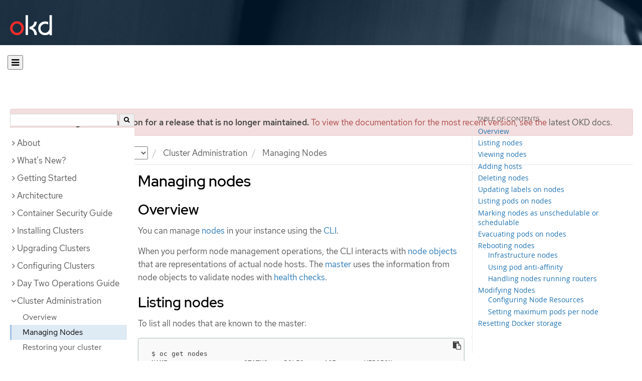

--- FILE ---
content_type: text/html; charset=utf-8
request_url: https://docs.okd.io/3.10/admin_guide/manage_nodes.html
body_size: 26705
content:


<!DOCTYPE html>
<!--[if IE 8]> <html class="ie8"> <![endif]-->
<!--[if IE 9]> <html class="ie9"> <![endif]-->
<!--[if gt IE 9]><!-->
<html>
<!--<![endif]-->

<head>
  <meta charset="utf-8">
  <meta content="IE=edge" http-equiv="X-UA-Compatible">
  <meta content="width=device-width, initial-scale=1.0" name="viewport">
  
  
  
  <meta name="googlebot" content="noindex">

  <title>Managing Nodes | Cluster Administration | OKD 3.10</title>
  <link href="https://assets.openshift.net/content/subdomain.css" rel="stylesheet" type="text/css"/>
  <link href="https://docs.okd.io/latest/_stylesheets/search.css" rel="stylesheet" media="screen"/>
  <link href="https://docs.okd.io/latest/_stylesheets/autumn.css" rel="stylesheet"  media="screen"/>
  <link href="https://assets.openshift.net/content/subdomain/touch-icon-precomposed.png" rel="apple-touch-icon-precomposed" type="image/png"/>
  <link href="https://assets.openshift.net/content/subdomain/favicon32x32.png" rel="shortcut icon" type="text/css"/>
  <link href="https://assets.openshift.net/content/osh-nav-footer.css" rel="stylesheet" type="text/css" media="screen"/>
  <link href="https://docs.okd.io/latest/_stylesheets/docs.css" rel="stylesheet"  media="screen"/>
  <link href="https://docs.okd.io/latest/_stylesheets/print.css" rel="stylesheet" type="text/css" media="print"/>
  <!--[if IE]><link rel="shortcut icon" href="https://assets.openshift.net/content/subdomain/favicon.ico"><![endif]-->
  <!-- or, set /favicon.ico for IE10 win -->
  <meta content="OpenShift" name="application-name">
  <meta content="#000000" name="msapplication-TileColor">
  <meta content="https://assets.openshift.net/content/subdomain/touch-icon-precomposed.png" name="msapplication-TileImage">

  <!-- Adobe DTM -->
  <script src="//www.redhat.com/dtm.js" type="text/javascript"></script>
  <!-- End Adobe DTM -->

  <script id="trustarc" src="https://static.redhat.com/libs/redhat/marketing/latest/trustarc/trustarc.js"></script>

  <link href="https://fonts.googleapis.com/icon?family=Material+Icons+Outlined"
        rel="stylesheet">

</head>

<body onload="selectVersion('3.10');">
  <div class="navbar navbar-default navbar-openshift navbar-origin" role="navigation">
  <div class="navbar-header">
    <a class="navbar-brand origin" href="/"></a>
  </div>
</div>
  
  <div class="container">
    <button id="hc-open-btn" class="open-btn-sm" onclick="openNav()" aria-label="Open"><span class="fa fa-bars" /></button>
    <ol class="breadcrumb hide-for-print">
      

      

      

      

      

      

      

      
      

      

      


      

      


      

      

        <span>
          <div class="alert alert-danger" role="alert" id="support-alert">
            <strong>You are viewing documentation for a release that is no longer maintained.</strong> To view the documentation for the most recent version, see the <a href="https://docs.okd.io/4.14/welcome/index.html" style="color: #545454 !important" class="link-primary">latest OKD docs</a>.
          </div>
        </span>

      

      <li class="sitename">
        <a href="/">
          Documentation</a>
      </li>
      <li class="hidden-xs active">
        
              <a href="https://docs.okd.io/3.10/welcome/index.html">
            OKD
            </a>
            <select id="version-selector" onchange="versionSelector(this);">
              <option value="latest">latest</option>
              <option value="4.19">4.19</option>
              <option value="4.18">4.18</option>
              <option value="4.17">4.17</option>
              <option value="4.16">4.16</option>
              <option value="4.15">4.15</option>
              <option value="4.14">4.14</option>
              <option value="4.13">4.13</option>
              <option value="4.12">4.12</option>
              <option value="4.11">4.11</option>
              <option value="4.10">4.10</option>
              <option value="4.9">4.9</option>
              <option value="4.8">4.8</option>
              <option value="4.7">4.7</option>
              <option value="4.6">4.6</option>
              <option value="3.11">3.11</option>
              <option value="3.10">3.10</option>
              <option value="3.9">3.9</option>
              <option value="3.7">3.7</option>
              <option value="3.6">3.6</option>
            </select>
        
      </li>
      <li class="hidden-xs active">
        <a href="../admin_guide/index.html">Cluster Administration</a>
      </li>
      
      
      <li class="hidden-xs active">
        Managing Nodes
      </li>
      
    </ol>
    <div class="row row-offcanvas row-offcanvas-left">
      <div class="col-xs-8 col-sm-3 col-md-3 sidebar sidebar-offcanvas hide-for-print">
        <div class="row-fluid">
          <div id="btn-close">
            <button id="hc-close-btn" onclick="closeNav()" class="close-btn-sm" aria-label="close"><span class="fa fa-times" /></button>
          </div>
          <div id="hc-search">
            <input id="hc-search-input" type="text" aria-label="search">
            <button id="hc-search-btn" aria-label="search"><span class="fa fa-search" /></button>
          </div>
        </div>
        <ul class="nav nav-sidebar">
    <li class="nav-header"><a class="" href="javascript:void(0);" data-toggle="collapse" data-target="#topicGroup0"><span id="tgSpan0" class="fa fa-angle-right"></span>About</a>
      <ul id="topicGroup0" class="collapse  list-unstyled">
            <li><a class="" href="../welcome/index.html">Welcome</a></li>
      </ul>
    </li>
    <li class="nav-header"><a class="" href="javascript:void(0);" data-toggle="collapse" data-target="#topicGroup1"><span id="tgSpan1" class="fa fa-angle-right"></span>What's New?</a>
      <ul id="topicGroup1" class="collapse  list-unstyled">
            <li><a class="" href="../whats_new/index.html">Overview</a></li>
            <li><a class="" href="../whats_new/applications.html">Applications</a></li>
            <li><a class="" href="../whats_new/carts_vs_images.html">Cartridges Versus Images</a></li>
            <li><a class="" href="../whats_new/terminology.html">Terminology</a></li>
      </ul>
    </li>
    <li class="nav-header"><a class="" href="javascript:void(0);" data-toggle="collapse" data-target="#topicGroup2"><span id="tgSpan2" class="fa fa-angle-right"></span>Getting Started</a>
      <ul id="topicGroup2" class="collapse  list-unstyled">
            <li><a class="" href="../getting_started/index.html">Overview</a></li>
            <li><a class="" href="../getting_started/developers_console.html">Web Console Walkthrough</a></li>
            <li><a class="" href="../getting_started/developers_cli.html">Command-Line Walkthrough</a></li>
            <li><a class="" href="../getting_started/administrators.html">Setting Up a Cluster</a></li>
      </ul>
    </li>
    <li class="nav-header"><a class="" href="javascript:void(0);" data-toggle="collapse" data-target="#topicGroup3"><span id="tgSpan3" class="fa fa-angle-right"></span>Architecture</a>
      <ul id="topicGroup3" class="collapse  list-unstyled">
            <li><a class="" href="../architecture/index.html">Overview</a></li>
            <li class="nav-header"><a class="" href="javascript:void(0);" data-toggle="collapse" data-target="#topicSubGroup-3-1"><span id="sgSpan-3-1" class="fa fa-caret-right"></span>&nbsp;Infrastructure Components</a>
              <ul id="topicSubGroup-3-1" class="nav-tertiary list-unstyled collapse">

                  <li><a class="" href="../architecture/infrastructure_components/kubernetes_infrastructure.html">Kubernetes Infrastructure</a></li>
                  <li><a class="" href="../architecture/infrastructure_components/image_registry.html">Container Registry</a></li>
                  <li><a class="" href="../architecture/infrastructure_components/web_console.html">Web Console</a></li>              </ul>
            </li>
            <li class="nav-header"><a class="" href="javascript:void(0);" data-toggle="collapse" data-target="#topicSubGroup-3-2"><span id="sgSpan-3-2" class="fa fa-caret-right"></span>&nbsp;Core Concepts</a>
              <ul id="topicSubGroup-3-2" class="nav-tertiary list-unstyled collapse">

                  <li><a class="" href="../architecture/core_concepts/index.html">Overview</a></li>
                  <li><a class="" href="../architecture/core_concepts/containers_and_images.html">Containers and Images</a></li>
                  <li><a class="" href="../architecture/core_concepts/pods_and_services.html">Pods and Services</a></li>
                  <li><a class="" href="../architecture/core_concepts/projects_and_users.html">Projects and Users</a></li>
                  <li><a class="" href="../architecture/core_concepts/builds_and_image_streams.html">Builds and Image Streams</a></li>
                  <li><a class="" href="../architecture/core_concepts/deployments.html">Deployments</a></li>              </ul>
            </li>
            <li class="nav-header"><a class="" href="javascript:void(0);" data-toggle="collapse" data-target="#topicSubGroup-3-3"><span id="sgSpan-3-3" class="fa fa-caret-right"></span>&nbsp;Additional Concepts</a>
              <ul id="topicSubGroup-3-3" class="nav-tertiary list-unstyled collapse">

                  <li><a class="" href="../architecture/additional_concepts/authentication.html">Authentication</a></li>
                  <li><a class="" href="../architecture/additional_concepts/authorization.html">Authorization</a></li>
                  <li><a class="" href="../architecture/additional_concepts/storage.html">Persistent Storage</a></li>
                  <li><a class="" href="../architecture/additional_concepts/ephemeral-storage.html">Ephemeral Storage</a></li>
                  <li><a class="" href="../architecture/additional_concepts/scm.html">Source Control Management</a></li>
                  <li><a class="" href="../architecture/additional_concepts/admission_controllers.html">Admission Controllers</a></li>
                  <li><a class="" href="../architecture/additional_concepts/dynamic_admission_controllers.html">Custom Admission Controllers</a></li>
                  <li><a class="" href="../architecture/additional_concepts/other_api_objects.html">Other API Objects</a></li>              </ul>
            </li>
            <li class="nav-header"><a class="" href="javascript:void(0);" data-toggle="collapse" data-target="#topicSubGroup-3-4"><span id="sgSpan-3-4" class="fa fa-caret-right"></span>&nbsp;Networking</a>
              <ul id="topicSubGroup-3-4" class="nav-tertiary list-unstyled collapse">

                  <li><a class="" href="../architecture/networking/networking.html">Networking</a></li>
                  <li><a class="" href="../architecture/networking/sdn.html">OpenShift SDN</a></li>
                  <li><a class="" href="../architecture/networking/network_plugins.html">Available SDN plug-ins</a></li>
                  <li><a class="" href="../architecture/networking/assembly_available_router_plugins.html">Available router plug-ins</a></li>
                  <li><a class="" href="../architecture/networking/port_forwarding.html">Port Forwarding</a></li>
                  <li><a class="" href="../architecture/networking/remote_commands.html">Remote Commands</a></li>
                  <li><a class="" href="../architecture/networking/routes.html">Routes</a></li>              </ul>
            </li>
            <li class="nav-header"><a class="" href="javascript:void(0);" data-toggle="collapse" data-target="#topicSubGroup-3-5"><span id="sgSpan-3-5" class="fa fa-caret-right"></span>&nbsp;Service Catalog Components</a>
              <ul id="topicSubGroup-3-5" class="nav-tertiary list-unstyled collapse">

                  <li><a class="" href="../architecture/service_catalog/index.html">Service Catalog</a></li>
                  <li><a class="" href="../architecture/service_catalog/service_catalog_cli.html">Service Catalog CLI</a></li>
                  <li><a class="" href="../architecture/service_catalog/template_service_broker.html">Template Service Broker</a></li>
                  <li><a class="" href="../architecture/service_catalog/ansible_service_broker.html">OpenShift Ansible Broker</a></li>              </ul>
            </li>
      </ul>
    </li>
    <li class="nav-header"><a class="" href="javascript:void(0);" data-toggle="collapse" data-target="#topicGroup4"><span id="tgSpan4" class="fa fa-angle-right"></span>Container Security Guide</a>
      <ul id="topicGroup4" class="collapse  list-unstyled">
            <li><a class="" href="../security/index.html">Introduction</a></li>
            <li><a class="" href="../security/hosts_multitenancy.html">Container Hosts and Multi-tenancy</a></li>
            <li><a class="" href="../security/container_content.html">Container Content</a></li>
            <li><a class="" href="../security/registries.html">Registries</a></li>
            <li><a class="" href="../security/build_process.html">Build Process</a></li>
            <li><a class="" href="../security/deployment.html">Deployment</a></li>
            <li><a class="" href="../security/securing_container_platform.html">Securing the Container Platform</a></li>
            <li><a class="" href="../security/network_security.html">Network Security</a></li>
            <li><a class="" href="../security/storage.html">Attached Storage</a></li>
            <li><a class="" href="../security/monitoring.html">Monitoring Events and Logs</a></li>
      </ul>
    </li>
    <li class="nav-header"><a class="" href="javascript:void(0);" data-toggle="collapse" data-target="#topicGroup5"><span id="tgSpan5" class="fa fa-angle-right"></span>Installing Clusters</a>
      <ul id="topicGroup5" class="collapse  list-unstyled">
            <li><a class="" href="../install/index.html">Planning Your Installation</a></li>
            <li><a class="" href="../install/prerequisites.html">System and Environment Requirements</a></li>
            <li><a class="" href="../install/host_preparation.html">Preparing Your Hosts</a></li>
            <li><a class="" href="../install/configuring_inventory_file.html">Configuring Your Inventory File</a></li>
            <li><a class="" href="../install/example_inventories.html">Example Inventory Files</a></li>
            <li><a class="" href="../install/running_install.html">Running Installation Playbooks</a></li>
            <li><a class="" href="../install/stand_alone_registry.html">Installing a Stand-alone Deployment of OpenShift Container Registry</a></li>
      </ul>
    </li>
    <li class="nav-header"><a class="" href="javascript:void(0);" data-toggle="collapse" data-target="#topicGroup6"><span id="tgSpan6" class="fa fa-angle-right"></span>Upgrading Clusters</a>
      <ul id="topicGroup6" class="collapse  list-unstyled">
            <li><a class="" href="../upgrading/index.html">Upgrade Methods and Strategies</a></li>
            <li><a class="" href="../upgrading/automated_upgrades.html">In-place Upgrades</a></li>
            <li><a class="" href="../upgrading/blue_green_deployments.html">Blue-Green Deployments</a></li>
            <li><a class="" href="../upgrading/os_upgrades.html">Updating Operating Systems</a></li>
      </ul>
    </li>
    <li class="nav-header"><a class="" href="javascript:void(0);" data-toggle="collapse" data-target="#topicGroup7"><span id="tgSpan7" class="fa fa-angle-right"></span>Configuring Clusters</a>
      <ul id="topicGroup7" class="collapse  list-unstyled">
            <li><a class="" href="../install_config/index.html">Overview</a></li>
            <li class="nav-header"><a class="" href="javascript:void(0);" data-toggle="collapse" data-target="#topicSubGroup-7-1"><span id="sgSpan-7-1" class="fa fa-caret-right"></span>&nbsp;Setting up the Registry</a>
              <ul id="topicSubGroup-7-1" class="nav-tertiary list-unstyled collapse">

                  <li><a class="" href="../install_config/registry/index.html">Registry Overview</a></li>
                  <li><a class="" href="../install_config/registry/deploy_registry_existing_clusters.html">Deploying a Registry on Existing Clusters</a></li>
                  <li><a class="" href="../install_config/registry/accessing_registry.html">Accessing the Registry</a></li>
                  <li><a class="" href="../install_config/registry/securing_and_exposing_registry.html">Securing and Exposing the Registry</a></li>
                  <li><a class="" href="../install_config/registry/extended_registry_configuration.html">Extended Registry Configuration</a></li>
                  <li><a class="" href="../install_config/registry/registry_known_issues.html">Known Issues</a></li>              </ul>
            </li>
            <li class="nav-header"><a class="" href="javascript:void(0);" data-toggle="collapse" data-target="#topicSubGroup-7-2"><span id="sgSpan-7-2" class="fa fa-caret-right"></span>&nbsp;Setting up a Router</a>
              <ul id="topicSubGroup-7-2" class="nav-tertiary list-unstyled collapse">

                  <li><a class="" href="../install_config/router/index.html">Router Overview</a></li>
                  <li><a class="" href="../install_config/router/default_haproxy_router.html">Using the Default HAProxy Router</a></li>
                  <li><a class="" href="../install_config/router/customized_haproxy_router.html">Deploying a Customized HAProxy Router</a></li>
                  <li><a class="" href="../install_config/router/proxy_protocol.html">Configuring the HAProxy Router to Use the PROXY Protocol</a></li>
                  <li><a class="" href="../install_config/router/f5_router.html">Using the F5 Router Plug-in</a></li>              </ul>
            </li>
            <li class="nav-header"><a class="" href="javascript:void(0);" data-toggle="collapse" data-target="#topicSubGroup-7-3"><span id="sgSpan-7-3" class="fa fa-caret-right"></span>&nbsp;Deploying Red Hat CloudForms</a>
              <ul id="topicSubGroup-7-3" class="nav-tertiary list-unstyled collapse">

                  <li><a class="" href="../install_config/cfme/index.html">Introduction</a></li>
                  <li><a class="" href="../install_config/cfme/requirements.html">Requirements</a></li>
                  <li><a class="" href="../install_config/cfme/role_variables.html">Configuring Role Variables</a></li>
                  <li><a class="" href="../install_config/cfme/installing.html">Running the Installer</a></li>
                  <li><a class="" href="../install_config/cfme/container_provider.html">Enabling Container Provider Integration</a></li>
                  <li><a class="" href="../install_config/cfme/uninstalling.html">Uninstalling</a></li>              </ul>
            </li>
            <li><a class="" href="../install_config/master_node_configuration.html">Master and Node Configuration</a></li>
            <li><a class="" href="../install_config/oab_broker_configuration.html">OpenShift Ansible Broker Configuration</a></li>
            <li><a class="" href="../install_config/adding_hosts_to_existing_cluster.html">Adding Hosts to an Existing Cluster</a></li>
            <li><a class="" href="../install_config/imagestreams_templates.html">Loading the Default Image Streams and Templates</a></li>
            <li><a class="" href="../install_config/certificate_customization.html">Configuring Custom Certificates</a></li>
            <li><a class="" href="../install_config/redeploying_certificates.html">Redeploying Certificates</a></li>
            <li><a class="" href="../install_config/configuring_authentication.html">Configuring Authentication and User Agent</a></li>
            <li><a class="" href="../install_config/syncing_groups_with_ldap.html">Syncing groups with LDAP</a></li>
            <li><a class="" href="../install_config/sssd_for_ldap_failover.html">Configuring LDAP failover</a></li>
            <li><a class="" href="../install_config/configuring_sdn.html">Configuring the SDN</a></li>
            <li><a class="" href="../install_config/configuring_nuagesdn.html">Configuring Nuage SDN</a></li>
            <li><a class="" href="../install_config/configuring_kuryrsdn.html">Configuring Kuryr SDN</a></li>
            <li><a class="" href="../install_config/configuring_aws.html">Configuring for AWS</a></li>
            <li><a class="" href="../install_config/configuring_rhv.html">Configuring for Red Hat Virtualization</a></li>
            <li><a class="" href="../install_config/configuring_openstack.html">Configuring for OpenStack</a></li>
            <li><a class="" href="../install_config/configuring_gce.html">Configuring for Google Compute Engine</a></li>
            <li><a class="" href="../install_config/configuring_azure.html">Configuring for Azure</a></li>
            <li><a class="" href="../install_config/configuring_vsphere.html">Configuring for VMWare vSphere</a></li>
            <li><a class="" href="../install_config/configuring_local.html">Configuring Local Volumes</a></li>
            <li class="nav-header"><a class="" href="javascript:void(0);" data-toggle="collapse" data-target="#topicSubGroup-7-23"><span id="sgSpan-7-23" class="fa fa-caret-right"></span>&nbsp;Configuring Persistent Storage</a>
              <ul id="topicSubGroup-7-23" class="nav-tertiary list-unstyled collapse">

                  <li><a class="" href="../install_config/persistent_storage/index.html">Overview</a></li>
                  <li><a class="" href="../install_config/persistent_storage/persistent_storage_nfs.html">Using NFS</a></li>
                  <li><a class="" href="../install_config/persistent_storage/persistent_storage_glusterfs.html">Using GlusterFS</a></li>
                  <li><a class="" href="../install_config/persistent_storage/persistent_storage_cinder.html">Using OpenStack Cinder</a></li>
                  <li><a class="" href="../install_config/persistent_storage/persistent_storage_ceph_rbd.html">Using Ceph RBD</a></li>
                  <li><a class="" href="../install_config/persistent_storage/persistent_storage_aws.html">Using AWS Elastic Block Store</a></li>
                  <li><a class="" href="../install_config/persistent_storage/persistent_storage_gce.html">Using GCE Persistent Disk</a></li>
                  <li><a class="" href="../install_config/persistent_storage/persistent_storage_iscsi.html">Using iSCSI</a></li>
                  <li><a class="" href="../install_config/persistent_storage/persistent_storage_fibre_channel.html">Using Fibre Channel</a></li>
                  <li><a class="" href="../install_config/persistent_storage/persistent_storage_azure.html">Using Azure Disk</a></li>
                  <li><a class="" href="../install_config/persistent_storage/persistent_storage_azure_file.html">Using Azure File</a></li>
                  <li><a class="" href="../install_config/persistent_storage/persistent_storage_flex_volume.html">Using FlexVolume</a></li>
                  <li><a class="" href="../install_config/persistent_storage/persistent_storage_vsphere.html">Using VMware vSphere volumes for persistent storage</a></li>
                  <li><a class="" href="../install_config/persistent_storage/persistent_storage_local.html">Using Local Volume</a></li>
                  <li><a class="" href="../install_config/persistent_storage/persistent_storage_csi.html">Using Container Storage Interface (CSI)</a></li>
                  <li><a class="" href="../install_config/persistent_storage/persistent_storage_manila.html">Using OpenStack Manila shares</a></li>
                  <li><a class="" href="../install_config/persistent_storage/dynamically_provisioning_pvs.html">Dynamic Provisioning and Creating Storage Classes</a></li>
                  <li><a class="" href="../install_config/persistent_storage/pod_security_context.html">Volume Security</a></li>
                  <li><a class="" href="../install_config/persistent_storage/selector_label_binding.html">Selector-Label Volume Binding</a></li>
                  <li><a class="" href="../install_config/persistent_storage/enabling_controller_attach_detach.html">Enabling Controller-managed Attachment and Detachment</a></li>
                  <li><a class="" href="../install_config/persistent_storage/persistent_volume_snapshots.html">Persistent Volume Snapshots</a></li>              </ul>
            </li>
            <li class="nav-header"><a class="" href="javascript:void(0);" data-toggle="collapse" data-target="#topicSubGroup-7-24"><span id="sgSpan-7-24" class="fa fa-caret-right"></span>&nbsp;Persistent Storage Examples</a>
              <ul id="topicSubGroup-7-24" class="nav-tertiary list-unstyled collapse">

                  <li><a class="" href="../install_config/storage_examples/index.html">Overview</a></li>
                  <li><a class="" href="../install_config/storage_examples/shared_storage.html">Sharing an NFS PV Across Two Pods</a></li>
                  <li><a class="" href="../install_config/storage_examples/ceph_example.html">Using Ceph RBD for Persistent Storage</a></li>
                  <li><a class="" href="../install_config/storage_examples/ceph_rbd_dynamic_example.html">Using Ceph RBD for dynamic provisioning</a></li>
                  <li><a class="" href="../install_config/storage_examples/gluster_example.html">Complete Example Using GlusterFS</a></li>
                  <li><a class="" href="../install_config/storage_examples/gluster_dynamic_example.html">Complete Example Using GlusterFS for Dynamic Provisioning</a></li>
                  <li><a class="" href="../install_config/storage_examples/privileged_pod_storage.html">Mounting Volumes To Privileged Pods</a></li>
                  <li><a class="" href="../install_config/storage_examples/gluster_backed_registry.html">Switching an Integrated OpenShift Container Registry to GlusterFS</a></li>
                  <li><a class="" href="../install_config/storage_examples/binding_pv_by_label.html">Binding Persistent Volumes by Label</a></li>
                  <li><a class="" href="../install_config/storage_examples/storage_classes_dynamic_provisioning.html">Using StorageClasses for Dynamic Provisioning</a></li>
                  <li><a class="" href="../install_config/storage_examples/storage_classes_legacy.html">Using StorageClasses for Existing Legacy Storage</a></li>
                  <li><a class="" href="../install_config/storage_examples/azure_blob_docker_registry_example.html">Configuring Azure Blob Storage for Integrated Docker Registry</a></li>              </ul>
            </li>
            <li><a class="" href="../install_config/configuring_ephemeral.html">Configuring Ephemeral Storage</a></li>
            <li><a class="" href="../install_config/http_proxies.html">Working with HTTP Proxies</a></li>
            <li><a class="" href="../install_config/build_defaults_overrides.html">Configuring Global Build Defaults and Overrides</a></li>
            <li><a class="" href="../install_config/configuring_pipeline_execution.html">Configuring Pipeline Execution</a></li>
            <li><a class="" href="../install_config/configuring_routing.html">Configuring Route Timeouts</a></li>
            <li><a class="" href="../install_config/configuring_native_container_routing.html">Configuring Native Container Routing</a></li>
            <li><a class="" href="../install_config/routing_from_edge_lb.html">Routing from Edge Load Balancers</a></li>
            <li><a class="" href="../install_config/aggregate_logging.html">Aggregating Container Logs</a></li>
            <li><a class="" href="../install_config/aggregate_logging_sizing.html">Aggregate Logging Sizing Guidelines</a></li>
            <li><a class="" href="../install_config/cluster_metrics.html">Enabling Cluster Metrics</a></li>
            <li><a class="" href="../install_config/web_console_customization.html">Customizing the Web Console</a></li>
            <li><a class="" href="../install_config/provisioners.html">Deploying External Persistent Volume Provisioners</a></li>
      </ul>
    </li>
    <li class="nav-header"><a class="" href="javascript:void(0);" data-toggle="collapse" data-target="#topicGroup8"><span id="tgSpan8" class="fa fa-angle-right"></span>Day Two Operations Guide</a>
      <ul id="topicGroup8" class="collapse  list-unstyled">
            <li><a class="" href="../day_two_guide/index.html">Overview</a></li>
            <li><a class="" href="../day_two_guide/run_once_tasks.html">Run-once tasks</a></li>
            <li><a class="" href="../day_two_guide/environment_health_checks.html">Environment health checks</a></li>
            <li><a class="" href="../day_two_guide/environment_backup.html">Creating an environment-wide backup</a></li>
            <li><a class="" href="../day_two_guide/host_level_tasks.html">Host-level tasks</a></li>
            <li><a class="" href="../day_two_guide/project_level_tasks.html">Project-level tasks</a></li>
            <li><a class="" href="../day_two_guide/docker_tasks.html">Docker tasks</a></li>
            <li><a class="" href="../day_two_guide/certificate_management.html">Managing Certificates</a></li>
      </ul>
    </li>
    <li class="nav-header"><a class="" href="javascript:void(0);" data-toggle="collapse" data-target="#topicGroup9"><span id="tgSpan9" class="fa fa-angle-down"></span>Cluster Administration</a>
      <ul id="topicGroup9" class="collapse in list-unstyled">
            <li><a class="" href="../admin_guide/index.html">Overview</a></li>
            <li><a class=" active" href="../admin_guide/manage_nodes.html">Managing Nodes</a></li>
            <li><a class="" href="../admin_guide/assembly_restoring-cluster.html">Restoring your cluster</a></li>
            <li><a class="" href="../admin_guide/assembly_replace-master-host.html">Replacing a master host</a></li>
            <li><a class="" href="../admin_guide/manage_users.html">Managing Users</a></li>
            <li><a class="" href="../admin_guide/managing_projects.html">Managing Projects</a></li>
            <li><a class="" href="../admin_guide/managing_pods.html">Managing Pods</a></li>
            <li><a class="" href="../admin_guide/managing_networking.html">Managing Networking</a></li>
            <li><a class="" href="../admin_guide/service_accounts.html">Configuring Service Accounts</a></li>
            <li><a class="" href="../admin_guide/manage_rbac.html">Managing Role-based Access Control</a></li>
            <li><a class="" href="../admin_guide/image_policy.html">Image Policy</a></li>
            <li><a class="" href="../admin_guide/image_signatures.html">Image Signatures</a></li>
            <li><a class="" href="../admin_guide/scoped_tokens.html">Scoped Tokens</a></li>
            <li><a class="" href="../admin_guide/monitoring_images.html">Monitoring Images</a></li>
            <li><a class="" href="../admin_guide/manage_scc.html">Managing Security Context Constraints</a></li>
            <li class="nav-header"><a class="" href="javascript:void(0);" data-toggle="collapse" data-target="#topicSubGroup-9-15"><span id="sgSpan-9-15" class="fa fa-caret-right"></span>&nbsp;Scheduling</a>
              <ul id="topicSubGroup-9-15" class="nav-tertiary list-unstyled collapse">

                  <li><a class="" href="../admin_guide/scheduling/index.html">Overview</a></li>
                  <li><a class="" href="../admin_guide/scheduling/scheduler.html">Default Scheduling</a></li>
                  <li><a class="" href="../admin_guide/scheduling/descheduler.html">Descheduling</a></li>
                  <li><a class="" href="../admin_guide/scheduling/custom_scheduler.html">Custom Scheduling</a></li>
                  <li><a class="" href="../admin_guide/scheduling/pod_placement.html">Controlling Pod Placement</a></li>
                  <li><a class="" href="../admin_guide/scheduling/scheduler-advanced.html">Advanced Scheduling</a></li>
                  <li><a class="" href="../admin_guide/scheduling/node_affinity.html">Advanced Scheduling and Node Affinity</a></li>
                  <li><a class="" href="../admin_guide/scheduling/pod_affinity.html">Advanced Scheduling and Pod Affinity/Anti-affinity</a></li>
                  <li><a class="" href="../admin_guide/scheduling/node_selector.html">Advanced Scheduling and Node Selectors</a></li>
                  <li><a class="" href="../admin_guide/scheduling/taints_tolerations.html">Advanced Scheduling and Taints and Tolerations</a></li>              </ul>
            </li>
            <li><a class="" href="../admin_guide/quota.html">Setting Quotas</a></li>
            <li><a class="" href="../admin_guide/multiproject_quota.html">Setting Multi-Project Quotas</a></li>
            <li><a class="" href="../admin_guide/limits.html">Setting Limit Ranges</a></li>
            <li><a class="" href="../admin_guide/pruning_resources.html">Pruning objects</a></li>
            <li><a class="" href="../admin_guide/custom_resource_definitions.html">Extending the Kubernetes API with Custom Resources</a></li>
            <li><a class="" href="../admin_guide/garbage_collection.html">Garbage Collection</a></li>
            <li><a class="" href="../admin_guide/allocating_node_resources.html">Allocating Node Resources</a></li>
            <li><a class="" href="../admin_guide/opaque_integer_resources.html">Opaque Integer Resources</a></li>
            <li><a class="" href="../admin_guide/node_problem_detector.html">Node Problem Detector</a></li>
            <li><a class="" href="../admin_guide/overcommit.html">Overcommitting</a></li>
            <li><a class="" href="../admin_guide/tcp_ingress_external_ports.html">Assigning Unique External IPs for Ingress Traffic</a></li>
            <li><a class="" href="../admin_guide/out_of_resource_handling.html">Out of Resource Handling</a></li>
            <li><a class="" href="../admin_guide/router.html">Monitoring and Debugging Routers</a></li>
            <li><a class="" href="../admin_guide/high_availability.html">High Availability</a></li>
            <li><a class="" href="../admin_guide/iptables.html">IPtables</a></li>
            <li><a class="" href="../admin_guide/securing_builds.html">Securing Builds by Strategy</a></li>
            <li><a class="" href="../admin_guide/seccomp.html">Restricting Application Capabilities Using Seccomp</a></li>
            <li><a class="" href="../admin_guide/sysctls.html">Sysctls</a></li>
            <li><a class="" href="../admin_guide/encrypting_data.html">Encrypting Data at Datastore Layer</a></li>
            <li><a class="" href="../admin_guide/ipsec.html">Encrypting traffic between nodes with IPsec</a></li>
            <li><a class="" href="../admin_guide/building_dependency_trees.html">Building Dependency Trees</a></li>
            <li><a class="" href="../admin_guide/assembly_replace-etcd-member.html">Replacing a failed etcd member</a></li>
            <li><a class="" href="../admin_guide/assembly_restore-etcd-quorum.html">Restoring etcd quorum</a></li>
            <li><a class="" href="../admin_guide/sdn_troubleshooting.html">Troubleshooting Networking</a></li>
            <li><a class="" href="../admin_guide/diagnostics_tool.html">Diagnostics Tool</a></li>
            <li><a class="" href="../admin_guide/idling_applications.html">Idling Applications</a></li>
            <li><a class="" href="../admin_guide/cluster_capacity.html">Analyzing Cluster Capacity</a></li>
            <li><a class="" href="../admin_guide/disabling_features.html">Disabling Features using Feature Gates</a></li>
            <li><a class="" href="../admin_guide/kuryr.html">Kuryr SDN Administration</a></li>
      </ul>
    </li>
    <li class="nav-header"><a class="" href="javascript:void(0);" data-toggle="collapse" data-target="#topicGroup10"><span id="tgSpan10" class="fa fa-angle-right"></span>Scaling and Performance Guide</a>
      <ul id="topicGroup10" class="collapse  list-unstyled">
            <li><a class="" href="../scaling_performance/index.html">Overview</a></li>
            <li><a class="" href="../scaling_performance/install_practices.html">Recommended Installation Practices</a></li>
            <li><a class="" href="../scaling_performance/host_practices.html">Recommended Host Practices</a></li>
            <li><a class="" href="../scaling_performance/optimizing_compute_resources.html">Optimizing Compute Resources</a></li>
            <li><a class="" href="../scaling_performance/optimizing_storage.html">Optimizing Persistent Storage</a></li>
            <li><a class="" href="../scaling_performance/optimizing_ephemeral_storage.html">Optimizing Ephemeral Storage</a></li>
            <li><a class="" href="../scaling_performance/network_optimization.html">Network Optimization</a></li>
            <li><a class="" href="../scaling_performance/routing_optimization.html">Routing Optimization</a></li>
            <li><a class="" href="../scaling_performance/scaling_cluster_metrics.html">Scaling Cluster Metrics</a></li>
            <li><a class="" href="../scaling_performance/cluster_limits.html">Cluster Limits</a></li>
            <li><a class="" href="../scaling_performance/using_cluster_loader.html">Using Cluster Loader</a></li>
            <li><a class="" href="../scaling_performance/using_cpu_manager.html">Using CPU Manager</a></li>
            <li><a class="" href="../scaling_performance/managing_hugepages.html">Managing Huge Pages</a></li>
            <li><a class="" href="../scaling_performance/optimizing_on_glusterfs_storage.html">Optimizing On GlusterFS Storage</a></li>
      </ul>
    </li>
    <li class="nav-header"><a class="" href="javascript:void(0);" data-toggle="collapse" data-target="#topicGroup11"><span id="tgSpan11" class="fa fa-angle-right"></span>CLI Reference</a>
      <ul id="topicGroup11" class="collapse  list-unstyled">
            <li><a class="" href="../cli_reference/index.html">Overview</a></li>
            <li><a class="" href="../cli_reference/get_started_cli.html">Get Started with the CLI</a></li>
            <li><a class="" href="../cli_reference/manage_cli_profiles.html">Managing CLI Profiles</a></li>
            <li><a class="" href="../cli_reference/basic_cli_operations.html">Developer CLI Operations</a></li>
            <li><a class="" href="../cli_reference/admin_cli_operations.html">Administrator CLI Operations</a></li>
            <li><a class="" href="../cli_reference/differences_oc_kubectl.html">Differences Between oc and kubectl</a></li>
            <li><a class="" href="../cli_reference/extend_cli.html">Extending the CLI</a></li>
      </ul>
    </li>
    <li class="nav-header"><a class="" href="javascript:void(0);" data-toggle="collapse" data-target="#topicGroup12"><span id="tgSpan12" class="fa fa-angle-right"></span>Developer Guide</a>
      <ul id="topicGroup12" class="collapse  list-unstyled">
            <li><a class="" href="../dev_guide/index.html">Overview</a></li>
            <li class="nav-header"><a class="" href="javascript:void(0);" data-toggle="collapse" data-target="#topicSubGroup-12-1"><span id="sgSpan-12-1" class="fa fa-caret-right"></span>&nbsp;Application Life Cycle Management</a>
              <ul id="topicSubGroup-12-1" class="nav-tertiary list-unstyled collapse">

                  <li><a class="" href="../dev_guide/application_lifecycle/development_process.html">Planning Your Development Process</a></li>
                  <li><a class="" href="../dev_guide/application_lifecycle/new_app.html">Creating New Applications</a></li>
                  <li><a class="" href="../dev_guide/application_lifecycle/promoting_applications.html">Promoting Applications Across Environments</a></li>              </ul>
            </li>
            <li><a class="" href="../dev_guide/authentication.html">Authentication</a></li>
            <li><a class="" href="../dev_guide/authorization.html">Authorization</a></li>
            <li><a class="" href="../dev_guide/projects.html">Projects</a></li>
            <li class="nav-header"><a class="" href="javascript:void(0);" data-toggle="collapse" data-target="#topicSubGroup-12-5"><span id="sgSpan-12-5" class="fa fa-caret-right"></span>&nbsp;Migrating Applications</a>
              <ul id="topicSubGroup-12-5" class="nav-tertiary list-unstyled collapse">

                  <li><a class="" href="../dev_guide/migrating_applications/index.html">Overview</a></li>
                  <li><a class="" href="../dev_guide/migrating_applications/database_applications.html">Database Applications</a></li>
                  <li><a class="" href="../dev_guide/migrating_applications/web_framework_applications.html">Web Framework Applications</a></li>
                  <li><a class="" href="../dev_guide/migrating_applications/quickstart_examples.html">QuickStart Examples</a></li>
                  <li><a class="" href="../dev_guide/migrating_applications/continuous_integration_and_deployment.html">Continuous Integration and Deployment</a></li>
                  <li><a class="" href="../dev_guide/migrating_applications/web_hooks_action_hooks.html">Webhooks and Action Hooks</a></li>
                  <li><a class="" href="../dev_guide/migrating_applications/S2I_tool.html">S2I Tool</a></li>
                  <li><a class="" href="../dev_guide/migrating_applications/support_guide.html">Support Guide</a></li>              </ul>
            </li>
            <li class="nav-header"><a class="" href="javascript:void(0);" data-toggle="collapse" data-target="#topicSubGroup-12-6"><span id="sgSpan-12-6" class="fa fa-caret-right"></span>&nbsp;Tutorials</a>
              <ul id="topicSubGroup-12-6" class="nav-tertiary list-unstyled collapse">

                  <li><a class="" href="../dev_guide/dev_tutorials/index.html">Overview</a></li>
                  <li><a class="" href="../dev_guide/dev_tutorials/quickstarts.html">Quickstart Templates</a></li>
                  <li><a class="" href="../dev_guide/dev_tutorials/ruby_on_rails.html">Ruby on Rails</a></li>
                  <li><a class="" href="../dev_guide/dev_tutorials/maven_tutorial.html">Setting Up a Nexus Mirror</a></li>
                  <li><a class="" href="../dev_guide/dev_tutorials/openshift_pipeline.html">OpenShift Pipeline Builds</a></li>
                  <li><a class="" href="../dev_guide/dev_tutorials/binary_builds.html">Binary Builds</a></li>              </ul>
            </li>
            <li class="nav-header"><a class="" href="javascript:void(0);" data-toggle="collapse" data-target="#topicSubGroup-12-7"><span id="sgSpan-12-7" class="fa fa-caret-right"></span>&nbsp;Builds</a>
              <ul id="topicSubGroup-12-7" class="nav-tertiary list-unstyled collapse">

                  <li><a class="" href="../dev_guide/builds/index.html">How Builds Work</a></li>
                  <li><a class="" href="../dev_guide/builds/basic_build_operations.html">Basic Build Operations</a></li>
                  <li><a class="" href="../dev_guide/builds/build_inputs.html">Build Inputs</a></li>
                  <li><a class="" href="../dev_guide/builds/build_output.html">Build Output</a></li>
                  <li><a class="" href="../dev_guide/builds/build_strategies.html">Build Strategy Options</a></li>
                  <li><a class="" href="../dev_guide/builds/build_environment.html">Build Environment</a></li>
                  <li><a class="" href="../dev_guide/builds/triggering_builds.html">Triggering Builds</a></li>
                  <li><a class="" href="../dev_guide/builds/build_hooks.html">Build Hooks</a></li>
                  <li><a class="" href="../dev_guide/builds/build_run_policy.html">Build Run Policy</a></li>
                  <li><a class="" href="../dev_guide/builds/advanced_build_operations.html">Advanced Build Operations</a></li>
                  <li><a class="" href="../dev_guide/builds/build_troubleshooting.html">Troubleshooting</a></li>              </ul>
            </li>
            <li class="nav-header"><a class="" href="javascript:void(0);" data-toggle="collapse" data-target="#topicSubGroup-12-8"><span id="sgSpan-12-8" class="fa fa-caret-right"></span>&nbsp;Deployments</a>
              <ul id="topicSubGroup-12-8" class="nav-tertiary list-unstyled collapse">

                  <li><a class="" href="../dev_guide/deployments/how_deployments_work.html">How Deployments Work</a></li>
                  <li><a class="" href="../dev_guide/deployments/basic_deployment_operations.html">Basic Deployment Operations</a></li>
                  <li><a class="" href="../dev_guide/deployments/deployment_strategies.html">Deployment Strategies</a></li>
                  <li><a class="" href="../dev_guide/deployments/advanced_deployment_strategies.html">Advanced Deployment Strategies</a></li>
                  <li><a class="" href="../dev_guide/deployments/kubernetes_deployments.html">Kubernetes Deployments Support</a></li>              </ul>
            </li>
            <li><a class="" href="../dev_guide/templates.html">Templates</a></li>
            <li><a class="" href="../dev_guide/ssh_environment.html">Opening a Remote Shell to Containers</a></li>
            <li><a class="" href="../dev_guide/service_accounts.html">Service Accounts</a></li>
            <li><a class="" href="../dev_guide/managing_images.html">Managing Images</a></li>
            <li><a class="" href="../dev_guide/compute_resources.html">Quotas and Limit Ranges</a></li>
            <li><a class="" href="../dev_guide/pod_preset.html">Injecting Information into Pods Using Pod Presets</a></li>
            <li class="nav-header"><a class="" href="javascript:void(0);" data-toggle="collapse" data-target="#topicSubGroup-12-15"><span id="sgSpan-12-15" class="fa fa-caret-right"></span>&nbsp;Getting Traffic into a Cluster</a>
              <ul id="topicSubGroup-12-15" class="nav-tertiary list-unstyled collapse">

                  <li><a class="" href="../dev_guide/expose_service/index.html">Overview</a></li>
                  <li><a class="" href="../dev_guide/expose_service/expose_internal_ip_router.html">Using a Router</a></li>
                  <li><a class="" href="../dev_guide/expose_service/expose_internal_ip_load_balancer.html">Using a Load Balancer</a></li>
                  <li><a class="" href="../dev_guide/expose_service/expose_internal_ip_service.html">Using a Service ExternalIP</a></li>
                  <li><a class="" href="../dev_guide/expose_service/expose_internal_ip_nodeport.html">Using a NodePort</a></li>              </ul>
            </li>
            <li><a class="" href="../dev_guide/routes.html">Routes</a></li>
            <li><a class="" href="../dev_guide/integrating_external_services.html">Integrating External Services</a></li>
            <li><a class="" href="../dev_guide/device_manager.html">Using Device Manager</a></li>
            <li><a class="" href="../dev_guide/device_plugins.html">Using Device Plug-ins</a></li>
            <li><a class="" href="../dev_guide/secrets.html">Secrets</a></li>
            <li><a class="" href="../dev_guide/configmaps.html">ConfigMaps</a></li>
            <li><a class="" href="../dev_guide/downward_api.html">Downward API</a></li>
            <li><a class="" href="../dev_guide/projected_volumes.html">Projected Volumes</a></li>
            <li><a class="" href="../dev_guide/daemonsets.html">Using Daemonsets</a></li>
            <li><a class="" href="../dev_guide/pod_autoscaling.html">Pod Autoscaling</a></li>
            <li><a class="" href="../dev_guide/volumes.html">Managing Volumes</a></li>
            <li><a class="" href="../dev_guide/persistent_volumes.html">Using Persistent Volumes</a></li>
            <li><a class="" href="../dev_guide/expanding_persistent_volumes.html">Expanding Persistent Volumes</a></li>
            <li><a class="" href="../dev_guide/executing_remote_commands.html">Executing Remote Commands</a></li>
            <li><a class="" href="../dev_guide/copy_files_to_container.html">Copying Files</a></li>
            <li><a class="" href="../dev_guide/port_forwarding.html">Port Forwarding</a></li>
            <li><a class="" href="../dev_guide/shared_memory.html">Shared Memory</a></li>
            <li><a class="" href="../dev_guide/application_health.html">Application Health</a></li>
            <li><a class="" href="../dev_guide/events.html">Events</a></li>
            <li><a class="" href="../dev_guide/environment_variables.html">Managing Environment Variables</a></li>
            <li><a class="" href="../dev_guide/jobs.html">Jobs</a></li>
            <li><a class="" href="../dev_guide/openshift_pipeline.html">OpenShift Pipeline</a></li>
            <li><a class="" href="../dev_guide/cron_jobs.html">Cron Jobs</a></li>
            <li><a class="" href="../dev_guide/create_from_url.html">Create from URL</a></li>
            <li><a class="" href="../dev_guide/creating_crd_objects.html">Creating an object from a custom resource definition</a></li>
            <li><a class="" href="../dev_guide/application_memory_sizing.html">Application memory sizing</a></li>
      </ul>
    </li>
    <li class="nav-header"><a class="" href="javascript:void(0);" data-toggle="collapse" data-target="#topicGroup13"><span id="tgSpan13" class="fa fa-angle-right"></span>Creating Images</a>
      <ul id="topicGroup13" class="collapse  list-unstyled">
            <li><a class="" href="../creating_images/index.html">Overview</a></li>
            <li><a class="" href="../creating_images/guidelines.html">Guidelines</a></li>
            <li><a class="" href="../creating_images/metadata.html">Image Metadata</a></li>
            <li><a class="" href="../creating_images/s2i.html">S2I Requirements</a></li>
            <li><a class="" href="../creating_images/s2i_testing.html">Testing S2I Images</a></li>
            <li><a class="" href="../creating_images/custom.html">Custom Builder</a></li>
      </ul>
    </li>
    <li class="nav-header"><a class="" href="javascript:void(0);" data-toggle="collapse" data-target="#topicGroup14"><span id="tgSpan14" class="fa fa-angle-right"></span>Using Images</a>
      <ul id="topicGroup14" class="collapse  list-unstyled">
            <li class="nav-header"><a class="" href="javascript:void(0);" data-toggle="collapse" data-target="#topicSubGroup-14-0"><span id="sgSpan-14-0" class="fa fa-caret-right"></span>&nbsp;Source-to-Image (S2I)</a>
              <ul id="topicSubGroup-14-0" class="nav-tertiary list-unstyled collapse">

                  <li><a class="" href="../using_images/s2i_images/index.html">Overview</a></li>
                  <li><a class="" href="../using_images/s2i_images/java.html">Java</a></li>
                  <li><a class="" href="../using_images/s2i_images/nodejs.html">Node.js</a></li>
                  <li><a class="" href="../using_images/s2i_images/perl.html">Perl</a></li>
                  <li><a class="" href="../using_images/s2i_images/php.html">PHP</a></li>
                  <li><a class="" href="../using_images/s2i_images/python.html">Python</a></li>
                  <li><a class="" href="../using_images/s2i_images/ruby.html">Ruby</a></li>
                  <li><a class="" href="../using_images/s2i_images/customizing_s2i_images.html">Customizing S2I Images</a></li>              </ul>
            </li>
            <li class="nav-header"><a class="" href="javascript:void(0);" data-toggle="collapse" data-target="#topicSubGroup-14-1"><span id="sgSpan-14-1" class="fa fa-caret-right"></span>&nbsp;Database Images</a>
              <ul id="topicSubGroup-14-1" class="nav-tertiary list-unstyled collapse">

                  <li><a class="" href="../using_images/db_images/index.html">Overview</a></li>
                  <li><a class="" href="../using_images/db_images/mysql.html">MySQL</a></li>
                  <li><a class="" href="../using_images/db_images/postgresql.html">PostgreSQL</a></li>
                  <li><a class="" href="../using_images/db_images/mongodb.html">MongoDB</a></li>
                  <li><a class="" href="../using_images/db_images/mariadb.html">MariaDB</a></li>              </ul>
            </li>
            <li class="nav-header"><a class="" href="javascript:void(0);" data-toggle="collapse" data-target="#topicSubGroup-14-2"><span id="sgSpan-14-2" class="fa fa-caret-right"></span>&nbsp;Other Images</a>
              <ul id="topicSubGroup-14-2" class="nav-tertiary list-unstyled collapse">

                  <li><a class="" href="../using_images/other_images/index.html">Overview</a></li>
                  <li><a class="" href="../using_images/other_images/jenkins.html">Jenkins</a></li>
                  <li><a class="" href="../using_images/other_images/jenkins_slaves.html">Jenkins Slaves</a></li>
                  <li><a class="" href="../using_images/other_images/other_container_images.html">Other Container Images</a></li>              </ul>
            </li>
      </ul>
    </li>
    <li class="nav-header"><a class="" href="javascript:void(0);" data-toggle="collapse" data-target="#topicGroup15"><span id="tgSpan15" class="fa fa-angle-right"></span>Ansible Playbook Bundle Development Guide</a>
      <ul id="topicGroup15" class="collapse  list-unstyled">
            <li><a class="" href="../apb_devel/index.html">Introduction</a></li>
            <li><a class="" href="../apb_devel/cli_tooling.html">CLI Tooling</a></li>
            <li class="nav-header"><a class="" href="javascript:void(0);" data-toggle="collapse" data-target="#topicSubGroup-15-2"><span id="sgSpan-15-2" class="fa fa-caret-right"></span>&nbsp;Writing APBs</a>
              <ul id="topicSubGroup-15-2" class="nav-tertiary list-unstyled collapse">

                  <li><a class="" href="../apb_devel/writing/getting_started.html">Getting Started</a></li>
                  <li><a class="" href="../apb_devel/writing/reference.html">Reference</a></li>              </ul>
            </li>
      </ul>
    </li>
    <li class="nav-header"><a class="" href="javascript:void(0);" data-toggle="collapse" data-target="#topicGroup16"><span id="tgSpan16" class="fa fa-angle-right"></span>REST API Reference</a>
      <ul id="topicGroup16" class="collapse  list-unstyled">
            <li><a class="" href="../rest_api/index.html">Overview</a></li>
            <li><a class="" href="../rest_api/examples.html">Examples</a></li>
            <li class="nav-header"><a class="" href="javascript:void(0);" data-toggle="collapse" data-target="#topicSubGroup-16-2"><span id="sgSpan-16-2" class="fa fa-caret-right"></span>&nbsp;/api/v1</a>
              <ul id="topicSubGroup-16-2" class="nav-tertiary list-unstyled collapse">

                  <li><a class="" href="../rest_api/api/v1.APIResourceList.html">v1.APIResourceList</a></li>
                  <li><a class="" href="../rest_api/api/v1.APIVersions.html">v1.APIVersions</a></li>
                  <li><a class="" href="../rest_api/api/v1.Binding.html">v1.Binding</a></li>
                  <li><a class="" href="../rest_api/api/v1.ComponentStatus.html">v1.ComponentStatus</a></li>
                  <li><a class="" href="../rest_api/api/v1.ConfigMap.html">v1.ConfigMap</a></li>
                  <li><a class="" href="../rest_api/api/v1.Endpoints.html">v1.Endpoints</a></li>
                  <li><a class="" href="../rest_api/api/v1.Event.html">v1.Event</a></li>
                  <li><a class="" href="../rest_api/api/v1.LimitRange.html">v1.LimitRange</a></li>
                  <li><a class="" href="../rest_api/api/v1.Namespace.html">v1.Namespace</a></li>
                  <li><a class="" href="../rest_api/api/v1.Node.html">v1.Node</a></li>
                  <li><a class="" href="../rest_api/api/v1.PersistentVolume.html">v1.PersistentVolume</a></li>
                  <li><a class="" href="../rest_api/api/v1.PersistentVolumeClaim.html">v1.PersistentVolumeClaim</a></li>
                  <li><a class="" href="../rest_api/api/v1.Pod.html">v1.Pod</a></li>
                  <li><a class="" href="../rest_api/api/v1.PodTemplate.html">v1.PodTemplate</a></li>
                  <li><a class="" href="../rest_api/api/v1.ReplicationController.html">v1.ReplicationController</a></li>
                  <li><a class="" href="../rest_api/api/v1.ResourceQuota.html">v1.ResourceQuota</a></li>
                  <li><a class="" href="../rest_api/api/v1.Secret.html">v1.Secret</a></li>
                  <li><a class="" href="../rest_api/api/v1.SecurityContextConstraints.html">v1.SecurityContextConstraints</a></li>
                  <li><a class="" href="../rest_api/api/v1.Service.html">v1.Service</a></li>
                  <li><a class="" href="../rest_api/api/v1.ServiceAccount.html">v1.ServiceAccount</a></li>              </ul>
            </li>
            <li class="nav-header"><a class="" href="javascript:void(0);" data-toggle="collapse" data-target="#topicSubGroup-16-3"><span id="sgSpan-16-3" class="fa fa-caret-right"></span>&nbsp;/apis/v1</a>
              <ul id="topicSubGroup-16-3" class="nav-tertiary list-unstyled collapse">

                  <li><a class="" href="../rest_api/apis/v1.APIGroup.html">v1.APIGroup</a></li>
                  <li><a class="" href="../rest_api/apis/v1.APIGroupList.html">v1.APIGroupList</a></li>              </ul>
            </li>
            <li class="nav-header"><a class="" href="javascript:void(0);" data-toggle="collapse" data-target="#topicSubGroup-16-4"><span id="sgSpan-16-4" class="fa fa-caret-right"></span>&nbsp;/apis/apps/v1beta1</a>
              <ul id="topicSubGroup-16-4" class="nav-tertiary list-unstyled collapse">

                  <li><a class="" href="../rest_api/apis-apps/v1beta1.ControllerRevision.html">v1beta1.ControllerRevision</a></li>
                  <li><a class="" href="../rest_api/apis-apps/v1beta1.Deployment.html">v1beta1.Deployment</a></li>
                  <li><a class="" href="../rest_api/apis-apps/v1beta1.StatefulSet.html">v1beta1.StatefulSet</a></li>              </ul>
            </li>
            <li class="nav-header"><a class="" href="javascript:void(0);" data-toggle="collapse" data-target="#topicSubGroup-16-5"><span id="sgSpan-16-5" class="fa fa-caret-right"></span>&nbsp;/apis/autoscaling/v1</a>
              <ul id="topicSubGroup-16-5" class="nav-tertiary list-unstyled collapse">

                  <li><a class="" href="../rest_api/apis-autoscaling/v1.HorizontalPodAutoscaler.html">v1.HorizontalPodAutoscaler</a></li>              </ul>
            </li>
            <li class="nav-header"><a class="" href="javascript:void(0);" data-toggle="collapse" data-target="#topicSubGroup-16-6"><span id="sgSpan-16-6" class="fa fa-caret-right"></span>&nbsp;/apis/batch/v1</a>
              <ul id="topicSubGroup-16-6" class="nav-tertiary list-unstyled collapse">

                  <li><a class="" href="../rest_api/apis-batch/v1.Job.html">v1.Job</a></li>              </ul>
            </li>
            <li class="nav-header"><a class="" href="javascript:void(0);" data-toggle="collapse" data-target="#topicSubGroup-16-7"><span id="sgSpan-16-7" class="fa fa-caret-right"></span>&nbsp;/apis/batch/v2alpha1</a>
              <ul id="topicSubGroup-16-7" class="nav-tertiary list-unstyled collapse">

                  <li><a class="" href="../rest_api/apis-batch/v2alpha1.CronJob.html">v2alpha1.CronJob</a></li>
                  <li><a class="" href="../rest_api/apis-batch/v2alpha1.ScheduledJob.html">v2alpha1.ScheduledJob</a></li>              </ul>
            </li>
            <li class="nav-header"><a class="" href="javascript:void(0);" data-toggle="collapse" data-target="#topicSubGroup-16-8"><span id="sgSpan-16-8" class="fa fa-caret-right"></span>&nbsp;/apis/extensions/v1beta1</a>
              <ul id="topicSubGroup-16-8" class="nav-tertiary list-unstyled collapse">

                  <li><a class="" href="../rest_api/apis-extensions/v1beta1.DaemonSet.html">v1beta1.DaemonSet</a></li>
                  <li><a class="" href="../rest_api/apis-extensions/v1beta1.Deployment.html">v1beta1.Deployment</a></li>
                  <li><a class="" href="../rest_api/apis-extensions/v1beta1.Ingress.html">v1beta1.Ingress</a></li>
                  <li><a class="" href="../rest_api/apis-extensions/v1beta1.NetworkPolicy.html">v1beta1.NetworkPolicy</a></li>
                  <li><a class="" href="../rest_api/apis-extensions/v1beta1.PodSecurityPolicy.html">v1beta1.PodSecurityPolicy</a></li>
                  <li><a class="" href="../rest_api/apis-extensions/v1beta1.ReplicaSet.html">v1beta1.ReplicaSet</a></li>
                  <li><a class="" href="../rest_api/apis-extensions/v1beta1.ThirdPartyResource.html">v1beta1.ThirdPartyResource</a></li>              </ul>
            </li>
            <li class="nav-header"><a class="" href="javascript:void(0);" data-toggle="collapse" data-target="#topicSubGroup-16-9"><span id="sgSpan-16-9" class="fa fa-caret-right"></span>&nbsp;/apis/policy/v1beta1</a>
              <ul id="topicSubGroup-16-9" class="nav-tertiary list-unstyled collapse">

                  <li><a class="" href="../rest_api/apis-policy/v1beta1.PodDisruptionBudget.html">v1beta1.PodDisruptionBudget</a></li>              </ul>
            </li>
            <li class="nav-header"><a class="" href="javascript:void(0);" data-toggle="collapse" data-target="#topicSubGroup-16-10"><span id="sgSpan-16-10" class="fa fa-caret-right"></span>&nbsp;/apis/authentication.k8s.io/v1</a>
              <ul id="topicSubGroup-16-10" class="nav-tertiary list-unstyled collapse">

                  <li><a class="" href="../rest_api/apis-authentication.k8s.io/v1.TokenReview.html">v1.TokenReview</a></li>              </ul>
            </li>
            <li class="nav-header"><a class="" href="javascript:void(0);" data-toggle="collapse" data-target="#topicSubGroup-16-11"><span id="sgSpan-16-11" class="fa fa-caret-right"></span>&nbsp;/apis/authentication.k8s.io/v1beta1</a>
              <ul id="topicSubGroup-16-11" class="nav-tertiary list-unstyled collapse">

                  <li><a class="" href="../rest_api/apis-authentication.k8s.io/v1beta1.TokenReview.html">v1beta1.TokenReview</a></li>              </ul>
            </li>
            <li class="nav-header"><a class="" href="javascript:void(0);" data-toggle="collapse" data-target="#topicSubGroup-16-12"><span id="sgSpan-16-12" class="fa fa-caret-right"></span>&nbsp;/apis/authorization.k8s.io/v1</a>
              <ul id="topicSubGroup-16-12" class="nav-tertiary list-unstyled collapse">

                  <li><a class="" href="../rest_api/apis-authorization.k8s.io/v1.LocalSubjectAccessReview.html">v1.LocalSubjectAccessReview</a></li>
                  <li><a class="" href="../rest_api/apis-authorization.k8s.io/v1.SelfSubjectAccessReview.html">v1.SelfSubjectAccessReview</a></li>
                  <li><a class="" href="../rest_api/apis-authorization.k8s.io/v1.SubjectAccessReview.html">v1.SubjectAccessReview</a></li>              </ul>
            </li>
            <li class="nav-header"><a class="" href="javascript:void(0);" data-toggle="collapse" data-target="#topicSubGroup-16-13"><span id="sgSpan-16-13" class="fa fa-caret-right"></span>&nbsp;/apis/authorization.k8s.io/v1beta1</a>
              <ul id="topicSubGroup-16-13" class="nav-tertiary list-unstyled collapse">

                  <li><a class="" href="../rest_api/apis-authorization.k8s.io/v1beta1.LocalSubjectAccessReview.html">v1beta1.LocalSubjectAccessReview</a></li>
                  <li><a class="" href="../rest_api/apis-authorization.k8s.io/v1beta1.SelfSubjectAccessReview.html">v1beta1.SelfSubjectAccessReview</a></li>
                  <li><a class="" href="../rest_api/apis-authorization.k8s.io/v1beta1.SubjectAccessReview.html">v1beta1.SubjectAccessReview</a></li>              </ul>
            </li>
            <li class="nav-header"><a class="" href="javascript:void(0);" data-toggle="collapse" data-target="#topicSubGroup-16-14"><span id="sgSpan-16-14" class="fa fa-caret-right"></span>&nbsp;/apis/rbac.authorization.k8s.io/v1beta1</a>
              <ul id="topicSubGroup-16-14" class="nav-tertiary list-unstyled collapse">

                  <li><a class="" href="../rest_api/apis-rbac.authorization.k8s.io/v1beta1.ClusterRole.html">v1beta1.ClusterRole</a></li>
                  <li><a class="" href="../rest_api/apis-rbac.authorization.k8s.io/v1beta1.ClusterRoleBinding.html">v1beta1.ClusterRoleBinding</a></li>
                  <li><a class="" href="../rest_api/apis-rbac.authorization.k8s.io/v1beta1.Role.html">v1beta1.Role</a></li>
                  <li><a class="" href="../rest_api/apis-rbac.authorization.k8s.io/v1beta1.RoleBinding.html">v1beta1.RoleBinding</a></li>              </ul>
            </li>
            <li class="nav-header"><a class="" href="javascript:void(0);" data-toggle="collapse" data-target="#topicSubGroup-16-15"><span id="sgSpan-16-15" class="fa fa-caret-right"></span>&nbsp;/apis/certificates.k8s.io/v1beta1</a>
              <ul id="topicSubGroup-16-15" class="nav-tertiary list-unstyled collapse">

                  <li><a class="" href="../rest_api/apis-certificates.k8s.io/v1beta1.CertificateSigningRequest.html">v1beta1.CertificateSigningRequest</a></li>              </ul>
            </li>
            <li class="nav-header"><a class="" href="javascript:void(0);" data-toggle="collapse" data-target="#topicSubGroup-16-16"><span id="sgSpan-16-16" class="fa fa-caret-right"></span>&nbsp;/apis/networking.k8s.io/v1</a>
              <ul id="topicSubGroup-16-16" class="nav-tertiary list-unstyled collapse">

                  <li><a class="" href="../rest_api/apis-networking.k8s.io/v1.NetworkPolicy.html">v1.NetworkPolicy</a></li>              </ul>
            </li>
            <li class="nav-header"><a class="" href="javascript:void(0);" data-toggle="collapse" data-target="#topicSubGroup-16-17"><span id="sgSpan-16-17" class="fa fa-caret-right"></span>&nbsp;/apis/storage.k8s.io/v1</a>
              <ul id="topicSubGroup-16-17" class="nav-tertiary list-unstyled collapse">

                  <li><a class="" href="../rest_api/apis-storage.k8s.io/v1.StorageClass.html">v1.StorageClass</a></li>              </ul>
            </li>
            <li class="nav-header"><a class="" href="javascript:void(0);" data-toggle="collapse" data-target="#topicSubGroup-16-18"><span id="sgSpan-16-18" class="fa fa-caret-right"></span>&nbsp;/apis/storage.k8s.io/v1beta1</a>
              <ul id="topicSubGroup-16-18" class="nav-tertiary list-unstyled collapse">

                  <li><a class="" href="../rest_api/apis-storage.k8s.io/v1beta1.StorageClass.html">v1beta1.StorageClass</a></li>              </ul>
            </li>
            <li class="nav-header"><a class="" href="javascript:void(0);" data-toggle="collapse" data-target="#topicSubGroup-16-19"><span id="sgSpan-16-19" class="fa fa-caret-right"></span>&nbsp;/apis/apps.openshift.io/v1</a>
              <ul id="topicSubGroup-16-19" class="nav-tertiary list-unstyled collapse">

                  <li><a class="" href="../rest_api/apis-apps.openshift.io/v1.DeploymentConfig.html">v1.DeploymentConfig</a></li>              </ul>
            </li>
            <li class="nav-header"><a class="" href="javascript:void(0);" data-toggle="collapse" data-target="#topicSubGroup-16-20"><span id="sgSpan-16-20" class="fa fa-caret-right"></span>&nbsp;/apis/authorization.openshift.io/v1</a>
              <ul id="topicSubGroup-16-20" class="nav-tertiary list-unstyled collapse">

                  <li><a class="" href="../rest_api/apis-authorization.openshift.io/v1.ClusterRole.html">v1.ClusterRole</a></li>
                  <li><a class="" href="../rest_api/apis-authorization.openshift.io/v1.ClusterRoleBinding.html">v1.ClusterRoleBinding</a></li>
                  <li><a class="" href="../rest_api/apis-authorization.openshift.io/v1.LocalResourceAccessReview.html">v1.LocalResourceAccessReview</a></li>
                  <li><a class="" href="../rest_api/apis-authorization.openshift.io/v1.LocalSubjectAccessReview.html">v1.LocalSubjectAccessReview</a></li>
                  <li><a class="" href="../rest_api/apis-authorization.openshift.io/v1.ResourceAccessReview.html">v1.ResourceAccessReview</a></li>
                  <li><a class="" href="../rest_api/apis-authorization.openshift.io/v1.Role.html">v1.Role</a></li>
                  <li><a class="" href="../rest_api/apis-authorization.openshift.io/v1.RoleBinding.html">v1.RoleBinding</a></li>
                  <li><a class="" href="../rest_api/apis-authorization.openshift.io/v1.RoleBindingRestriction.html">v1.RoleBindingRestriction</a></li>
                  <li><a class="" href="../rest_api/apis-authorization.openshift.io/v1.SelfSubjectRulesReview.html">v1.SelfSubjectRulesReview</a></li>
                  <li><a class="" href="../rest_api/apis-authorization.openshift.io/v1.SubjectAccessReview.html">v1.SubjectAccessReview</a></li>
                  <li><a class="" href="../rest_api/apis-authorization.openshift.io/v1.SubjectRulesReview.html">v1.SubjectRulesReview</a></li>              </ul>
            </li>
            <li class="nav-header"><a class="" href="javascript:void(0);" data-toggle="collapse" data-target="#topicSubGroup-16-21"><span id="sgSpan-16-21" class="fa fa-caret-right"></span>&nbsp;/apis/build.openshift.io/v1</a>
              <ul id="topicSubGroup-16-21" class="nav-tertiary list-unstyled collapse">

                  <li><a class="" href="../rest_api/apis-build.openshift.io/v1.Build.html">v1.Build</a></li>
                  <li><a class="" href="../rest_api/apis-build.openshift.io/v1.BuildConfig.html">v1.BuildConfig</a></li>              </ul>
            </li>
            <li class="nav-header"><a class="" href="javascript:void(0);" data-toggle="collapse" data-target="#topicSubGroup-16-22"><span id="sgSpan-16-22" class="fa fa-caret-right"></span>&nbsp;/apis/image.openshift.io/v1</a>
              <ul id="topicSubGroup-16-22" class="nav-tertiary list-unstyled collapse">

                  <li><a class="" href="../rest_api/apis-image.openshift.io/v1.Image.html">v1.Image</a></li>
                  <li><a class="" href="../rest_api/apis-image.openshift.io/v1.ImageSignature.html">v1.ImageSignature</a></li>
                  <li><a class="" href="../rest_api/apis-image.openshift.io/v1.ImageStream.html">v1.ImageStream</a></li>
                  <li><a class="" href="../rest_api/apis-image.openshift.io/v1.ImageStreamImage.html">v1.ImageStreamImage</a></li>
                  <li><a class="" href="../rest_api/apis-image.openshift.io/v1.ImageStreamImport.html">v1.ImageStreamImport</a></li>
                  <li><a class="" href="../rest_api/apis-image.openshift.io/v1.ImageStreamMapping.html">v1.ImageStreamMapping</a></li>
                  <li><a class="" href="../rest_api/apis-image.openshift.io/v1.ImageStreamTag.html">v1.ImageStreamTag</a></li>              </ul>
            </li>
            <li class="nav-header"><a class="" href="javascript:void(0);" data-toggle="collapse" data-target="#topicSubGroup-16-23"><span id="sgSpan-16-23" class="fa fa-caret-right"></span>&nbsp;/apis/network.openshift.io/v1</a>
              <ul id="topicSubGroup-16-23" class="nav-tertiary list-unstyled collapse">

                  <li><a class="" href="../rest_api/apis-network.openshift.io/v1.ClusterNetwork.html">v1.ClusterNetwork</a></li>
                  <li><a class="" href="../rest_api/apis-network.openshift.io/v1.EgressNetworkPolicy.html">v1.EgressNetworkPolicy</a></li>
                  <li><a class="" href="../rest_api/apis-network.openshift.io/v1.HostSubnet.html">v1.HostSubnet</a></li>
                  <li><a class="" href="../rest_api/apis-network.openshift.io/v1.NetNamespace.html">v1.NetNamespace</a></li>              </ul>
            </li>
            <li class="nav-header"><a class="" href="javascript:void(0);" data-toggle="collapse" data-target="#topicSubGroup-16-24"><span id="sgSpan-16-24" class="fa fa-caret-right"></span>&nbsp;/apis/oauth.openshift.io/v1</a>
              <ul id="topicSubGroup-16-24" class="nav-tertiary list-unstyled collapse">

                  <li><a class="" href="../rest_api/apis-oauth.openshift.io/v1.OAuthAccessToken.html">v1.OAuthAccessToken</a></li>
                  <li><a class="" href="../rest_api/apis-oauth.openshift.io/v1.OAuthAuthorizeToken.html">v1.OAuthAuthorizeToken</a></li>
                  <li><a class="" href="../rest_api/apis-oauth.openshift.io/v1.OAuthClient.html">v1.OAuthClient</a></li>
                  <li><a class="" href="../rest_api/apis-oauth.openshift.io/v1.OAuthClientAuthorization.html">v1.OAuthClientAuthorization</a></li>              </ul>
            </li>
            <li class="nav-header"><a class="" href="javascript:void(0);" data-toggle="collapse" data-target="#topicSubGroup-16-25"><span id="sgSpan-16-25" class="fa fa-caret-right"></span>&nbsp;/apis/project.openshift.io/v1</a>
              <ul id="topicSubGroup-16-25" class="nav-tertiary list-unstyled collapse">

                  <li><a class="" href="../rest_api/apis-project.openshift.io/v1.Project.html">v1.Project</a></li>
                  <li><a class="" href="../rest_api/apis-project.openshift.io/v1.ProjectRequest.html">v1.ProjectRequest</a></li>              </ul>
            </li>
            <li class="nav-header"><a class="" href="javascript:void(0);" data-toggle="collapse" data-target="#topicSubGroup-16-26"><span id="sgSpan-16-26" class="fa fa-caret-right"></span>&nbsp;/apis/quota.openshift.io/v1</a>
              <ul id="topicSubGroup-16-26" class="nav-tertiary list-unstyled collapse">

                  <li><a class="" href="../rest_api/apis-quota.openshift.io/v1.AppliedClusterResourceQuota.html">v1.AppliedClusterResourceQuota</a></li>
                  <li><a class="" href="../rest_api/apis-quota.openshift.io/v1.ClusterResourceQuota.html">v1.ClusterResourceQuota</a></li>              </ul>
            </li>
            <li class="nav-header"><a class="" href="javascript:void(0);" data-toggle="collapse" data-target="#topicSubGroup-16-27"><span id="sgSpan-16-27" class="fa fa-caret-right"></span>&nbsp;/apis/route.openshift.io/v1</a>
              <ul id="topicSubGroup-16-27" class="nav-tertiary list-unstyled collapse">

                  <li><a class="" href="../rest_api/apis-route.openshift.io/v1.Route.html">v1.Route</a></li>              </ul>
            </li>
            <li class="nav-header"><a class="" href="javascript:void(0);" data-toggle="collapse" data-target="#topicSubGroup-16-28"><span id="sgSpan-16-28" class="fa fa-caret-right"></span>&nbsp;/apis/security.openshift.io/v1</a>
              <ul id="topicSubGroup-16-28" class="nav-tertiary list-unstyled collapse">

                  <li><a class="" href="../rest_api/apis-security.openshift.io/v1.PodSecurityPolicyReview.html">v1.PodSecurityPolicyReview</a></li>
                  <li><a class="" href="../rest_api/apis-security.openshift.io/v1.PodSecurityPolicySelfSubjectReview.html">v1.PodSecurityPolicySelfSubjectReview</a></li>
                  <li><a class="" href="../rest_api/apis-security.openshift.io/v1.PodSecurityPolicySubjectReview.html">v1.PodSecurityPolicySubjectReview</a></li>
                  <li><a class="" href="../rest_api/apis-security.openshift.io/v1.SecurityContextConstraints.html">v1.SecurityContextConstraints</a></li>              </ul>
            </li>
            <li class="nav-header"><a class="" href="javascript:void(0);" data-toggle="collapse" data-target="#topicSubGroup-16-29"><span id="sgSpan-16-29" class="fa fa-caret-right"></span>&nbsp;/apis/template.openshift.io/v1</a>
              <ul id="topicSubGroup-16-29" class="nav-tertiary list-unstyled collapse">

                  <li><a class="" href="../rest_api/apis-template.openshift.io/v1.BrokerTemplateInstance.html">v1.BrokerTemplateInstance</a></li>
                  <li><a class="" href="../rest_api/apis-template.openshift.io/v1.Template.html">v1.Template</a></li>
                  <li><a class="" href="../rest_api/apis-template.openshift.io/v1.TemplateInstance.html">v1.TemplateInstance</a></li>              </ul>
            </li>
            <li class="nav-header"><a class="" href="javascript:void(0);" data-toggle="collapse" data-target="#topicSubGroup-16-30"><span id="sgSpan-16-30" class="fa fa-caret-right"></span>&nbsp;/apis/user.openshift.io/v1</a>
              <ul id="topicSubGroup-16-30" class="nav-tertiary list-unstyled collapse">

                  <li><a class="" href="../rest_api/apis-user.openshift.io/v1.Group.html">v1.Group</a></li>
                  <li><a class="" href="../rest_api/apis-user.openshift.io/v1.Identity.html">v1.Identity</a></li>
                  <li><a class="" href="../rest_api/apis-user.openshift.io/v1.User.html">v1.User</a></li>
                  <li><a class="" href="../rest_api/apis-user.openshift.io/v1.UserIdentityMapping.html">v1.UserIdentityMapping</a></li>              </ul>
            </li>
            <li class="nav-header"><a class="" href="javascript:void(0);" data-toggle="collapse" data-target="#topicSubGroup-16-31"><span id="sgSpan-16-31" class="fa fa-caret-right"></span>&nbsp;/oapi/v1</a>
              <ul id="topicSubGroup-16-31" class="nav-tertiary list-unstyled collapse">

                  <li><a class="" href="../rest_api/oapi/v1.AppliedClusterResourceQuota.html">v1.AppliedClusterResourceQuota</a></li>
                  <li><a class="" href="../rest_api/oapi/v1.Build.html">v1.Build</a></li>
                  <li><a class="" href="../rest_api/oapi/v1.BuildConfig.html">v1.BuildConfig</a></li>
                  <li><a class="" href="../rest_api/oapi/v1.ClusterNetwork.html">v1.ClusterNetwork</a></li>
                  <li><a class="" href="../rest_api/oapi/v1.ClusterResourceQuota.html">v1.ClusterResourceQuota</a></li>
                  <li><a class="" href="../rest_api/oapi/v1.ClusterRole.html">v1.ClusterRole</a></li>
                  <li><a class="" href="../rest_api/oapi/v1.ClusterRoleBinding.html">v1.ClusterRoleBinding</a></li>
                  <li><a class="" href="../rest_api/oapi/v1.DeploymentConfig.html">v1.DeploymentConfig</a></li>
                  <li><a class="" href="../rest_api/oapi/v1.DeploymentConfigRollback.html">v1.DeploymentConfigRollback</a></li>
                  <li><a class="" href="../rest_api/oapi/v1.EgressNetworkPolicy.html">v1.EgressNetworkPolicy</a></li>
                  <li><a class="" href="../rest_api/oapi/v1.Group.html">v1.Group</a></li>
                  <li><a class="" href="../rest_api/oapi/v1.HostSubnet.html">v1.HostSubnet</a></li>
                  <li><a class="" href="../rest_api/oapi/v1.Identity.html">v1.Identity</a></li>
                  <li><a class="" href="../rest_api/oapi/v1.Image.html">v1.Image</a></li>
                  <li><a class="" href="../rest_api/oapi/v1.ImageSignature.html">v1.ImageSignature</a></li>
                  <li><a class="" href="../rest_api/oapi/v1.ImageStream.html">v1.ImageStream</a></li>
                  <li><a class="" href="../rest_api/oapi/v1.ImageStreamImage.html">v1.ImageStreamImage</a></li>
                  <li><a class="" href="../rest_api/oapi/v1.ImageStreamImport.html">v1.ImageStreamImport</a></li>
                  <li><a class="" href="../rest_api/oapi/v1.ImageStreamMapping.html">v1.ImageStreamMapping</a></li>
                  <li><a class="" href="../rest_api/oapi/v1.ImageStreamTag.html">v1.ImageStreamTag</a></li>
                  <li><a class="" href="../rest_api/oapi/v1.LocalResourceAccessReview.html">v1.LocalResourceAccessReview</a></li>
                  <li><a class="" href="../rest_api/oapi/v1.LocalSubjectAccessReview.html">v1.LocalSubjectAccessReview</a></li>
                  <li><a class="" href="../rest_api/oapi/v1.NetNamespace.html">v1.NetNamespace</a></li>
                  <li><a class="" href="../rest_api/oapi/v1.OAuthAccessToken.html">v1.OAuthAccessToken</a></li>
                  <li><a class="" href="../rest_api/oapi/v1.OAuthAuthorizeToken.html">v1.OAuthAuthorizeToken</a></li>
                  <li><a class="" href="../rest_api/oapi/v1.OAuthClient.html">v1.OAuthClient</a></li>
                  <li><a class="" href="../rest_api/oapi/v1.OAuthClientAuthorization.html">v1.OAuthClientAuthorization</a></li>
                  <li><a class="" href="../rest_api/oapi/v1.PodSecurityPolicyReview.html">v1.PodSecurityPolicyReview</a></li>
                  <li><a class="" href="../rest_api/oapi/v1.PodSecurityPolicySelfSubjectReview.html">v1.PodSecurityPolicySelfSubjectReview</a></li>
                  <li><a class="" href="../rest_api/oapi/v1.PodSecurityPolicySubjectReview.html">v1.PodSecurityPolicySubjectReview</a></li>
                  <li><a class="" href="../rest_api/oapi/v1.ProcessedTemplate.html">v1.ProcessedTemplate</a></li>
                  <li><a class="" href="../rest_api/oapi/v1.Project.html">v1.Project</a></li>
                  <li><a class="" href="../rest_api/oapi/v1.ProjectRequest.html">v1.ProjectRequest</a></li>
                  <li><a class="" href="../rest_api/oapi/v1.ResourceAccessReview.html">v1.ResourceAccessReview</a></li>
                  <li><a class="" href="../rest_api/oapi/v1.Role.html">v1.Role</a></li>
                  <li><a class="" href="../rest_api/oapi/v1.RoleBinding.html">v1.RoleBinding</a></li>
                  <li><a class="" href="../rest_api/oapi/v1.RoleBindingRestriction.html">v1.RoleBindingRestriction</a></li>
                  <li><a class="" href="../rest_api/oapi/v1.Route.html">v1.Route</a></li>
                  <li><a class="" href="../rest_api/oapi/v1.SelfSubjectRulesReview.html">v1.SelfSubjectRulesReview</a></li>
                  <li><a class="" href="../rest_api/oapi/v1.SubjectAccessReview.html">v1.SubjectAccessReview</a></li>
                  <li><a class="" href="../rest_api/oapi/v1.SubjectRulesReview.html">v1.SubjectRulesReview</a></li>
                  <li><a class="" href="../rest_api/oapi/v1.Template.html">v1.Template</a></li>
                  <li><a class="" href="../rest_api/oapi/v1.User.html">v1.User</a></li>
                  <li><a class="" href="../rest_api/oapi/v1.UserIdentityMapping.html">v1.UserIdentityMapping</a></li>              </ul>
            </li>
      </ul>
    </li>
</ul>
      </div>
      <div id="hc-search-modal">
        <div id="hc-modal-content">
          <span id="hc-modal-close">&times;</span>
          <div id="hc-search-results-wrapper">
            <div id="hc-search-results"></div>
            <div id="hc-search-progress-indicator" class="text-center search-progress-indicator"><i class="fa fa-circle-o-notch fa-spin" style="font-size:42px"></i></div>
            <div class="text-center">
              <button id="hc-search-more-btn">Show more results</button>
            </div>
          </div>
        </div>
      </div>
      <div class="print-logo" style="display:none;">
        <img src="https://www.redhat.com/cms/managed-files/Logo-Red_Hat-OpenShift-A-Standard-RGB_0_0.svg" alt="print logo"/>
      </div>
      <div class="col-xs-12 col-sm-9 col-md-9 main">
        <div class="page-header">
          <h1>
            Managing nodes
          </h1>
        </div>
        
        
        <div id="preamble">
<div class="sectionbody">
<div id="toc" class="toc">
<div id="toctitle" class="title"></div>
<ul class="sectlevel1">
<li><a href="#overview">Overview</a></li>
<li><a href="#listing-nodes">Listing nodes</a></li>
<li><a href="#viewing-nodes">Viewing nodes</a></li>
<li><a href="#adding-cluster-hosts_manage-nodes">Adding hosts</a></li>
<li><a href="#deleting-nodes">Deleting nodes</a></li>
<li><a href="#updating-labels-on-nodes">Updating labels on nodes</a></li>
<li><a href="#listing-pods-on-nodes">Listing pods on nodes</a></li>
<li><a href="#marking-nodes-as-unschedulable-or-schedulable">Marking nodes as unschedulable or schedulable</a></li>
<li><a href="#evacuating-pods-on-nodes">Evacuating pods on nodes</a></li>
<li><a href="#rebooting-nodes">Rebooting nodes</a>
<ul class="sectlevel2">
<li><a href="#infrastructure-nodes">Infrastructure nodes</a></li>
<li><a href="#pod-anti-affinity">Using pod anti-affinity</a></li>
<li><a href="#handling-nodes-running-routers">Handling nodes running routers</a></li>
</ul>
</li>
<li><a href="#modifying-nodes">Modifying Nodes</a>
<ul class="sectlevel2">
<li><a href="#configuring-node-resources">Configuring Node Resources</a></li>
<li><a href="#admin-guide-max-pods-per-node">Setting maximum pods per node</a></li>
</ul>
</li>
<li><a href="#managing-nodes-docker-reset">Resetting Docker storage</a></li>
</ul>
</div>
</div>
</div>
<div class="sect1">
<h2 id="overview"><a class="anchor" href="#overview"></a>Overview</h2>
<div class="sectionbody">
<div class="paragraph">
<p>You can manage
<a href="../architecture/infrastructure_components/kubernetes_infrastructure.html#node">nodes</a>
in your instance using the <a href="../cli_reference/index.html#cli-reference-index">CLI</a>.</p>
</div>
<div class="paragraph">
<p>When you perform node management operations, the CLI interacts with
<a href="../architecture/infrastructure_components/kubernetes_infrastructure.html#node-object-definition">node objects</a>
that are representations of actual node hosts. The
<a href="../architecture/infrastructure_components/kubernetes_infrastructure.html#master">master</a>
uses the information from node objects to validate nodes with
<a href="../architecture/infrastructure_components/kubernetes_infrastructure.html#node">health checks</a>.</p>
</div>
</div>
</div>
<div class="sect1">
<h2 id="listing-nodes"><a class="anchor" href="#listing-nodes"></a>Listing nodes</h2>
<div class="sectionbody">
<div class="paragraph">
<p>To list all nodes that are known to the master:</p>
</div>
<div class="listingblock">
<div class="content">
<pre class="nowrap">$ oc get nodes
NAME                   STATUS    ROLES     AGE       VERSION
master.example.com     Ready     master    7h        v1.9.1+a0ce1bc657
node1.example.com      Ready     compute   7h        v1.9.1+a0ce1bc657
node2.example.com      Ready     compute   7h        v1.9.1+a0ce1bc657</pre>
</div>
</div>
<div class="paragraph">
<p>To list all nodes with information on a project&#8217;s pod deployment with node information</p>
</div>
<div class="listingblock">
<div class="content">
<pre class="nowrap">$ oc get nodes -o wide
NAME                           STATUS    ROLES     AGE       VERSION           EXTERNAL-IP      OS-IMAGE                                      KERNEL-VERSION          CONTAINER-RUNTIME
ip-172-18-0-39.ec2.internal    Ready     infra     1d        v1.10.0+b81c8f8   54.172.185.130   Red Hat Enterprise Linux Server 7.5 (Maipo)   3.10.0-862.el7.x86_64   docker://1.13.1
ip-172-18-10-95.ec2.internal   Ready     master    1d        v1.10.0+b81c8f8   54.88.22.81      Red Hat Enterprise Linux Server 7.5 (Maipo)   3.10.0-862.el7.x86_64   docker://1.13.1
ip-172-18-8-35.ec2.internal    Ready     compute   1d        v1.10.0+b81c8f8   34.230.50.57     Red Hat Enterprise Linux Server 7.5 (Maipo)   3.10.0-862.el7.x86_64   docker://1.13.1</pre>
</div>
</div>
<div class="paragraph">
<p>To list only information about a single node, replace <code>&lt;node&gt;</code> with the full
node name:</p>
</div>
<div class="listingblock">
<div class="content">
<pre class="nowrap">$ oc get node &lt;node&gt;</pre>
</div>
</div>
<div class="paragraph">
<p>The <code>STATUS</code> column in the output of these commands can show nodes with the
following conditions:</p>
</div>
<table class="tableblock frame-all grid-all stretch">
<caption class="title">Table 1. Node Conditions <a id="node-conditions"></a></caption>
<colgroup>
<col style="width: 27.2727%;">
<col style="width: 72.7273%;">
</colgroup>
<thead>
<tr>
<th class="tableblock halign-left valign-top">Condition</th>
<th class="tableblock halign-left valign-top">Description</th>
</tr>
</thead>
<tbody>
<tr>
<td class="tableblock halign-left valign-top"><div class="content"><div class="paragraph">
<p><code>Ready</code></p>
</div></div></td>
<td class="tableblock halign-left valign-top"><div class="content"><div class="paragraph">
<p>The node is passing the health checks performed from the master by returning
<code>StatusOK</code>.</p>
</div></div></td>
</tr>
<tr>
<td class="tableblock halign-left valign-top"><div class="content"><div class="paragraph">
<p><code>NotReady</code></p>
</div></div></td>
<td class="tableblock halign-left valign-top"><div class="content"><div class="paragraph">
<p>The node is not passing the health checks performed from the master.</p>
</div></div></td>
</tr>
<tr>
<td class="tableblock halign-left valign-top"><div class="content"><div class="paragraph">
<p><code>SchedulingDisabled</code></p>
</div></div></td>
<td class="tableblock halign-left valign-top"><div class="content"><div class="paragraph">
<p>Pods cannot be <a href="#marking-nodes-as-unschedulable-or-schedulable">scheduled
for placement</a> on the node.</p>
</div></div></td>
</tr>
</tbody>
</table>
<div class="admonitionblock note">
<table>
<tr>
<td class="icon">
<i class="fa icon-note" title="Note"></i>
</td>
<td class="content">
The <code>STATUS</code> column can also show <code>Unknown</code> for a node if the CLI cannot
find any node condition.
</td>
</tr>
</table>
</div>
<div class="paragraph">
<p>To get more detailed information about a specific node, including the reason for
the current condition:</p>
</div>
<div class="listingblock">
<div class="content">
<pre class="nowrap">$ oc describe node &lt;node&gt;</pre>
</div>
</div>
<div class="paragraph">
<p>For example:</p>
</div>
<div class="listingblock">
<div class="content">
<pre class="nowrap">$ oc describe node node1.example.com

Name:               node1.example.com <i class="conum" data-value="1"></i><b>(1)</b>
Roles:              compute <i class="conum" data-value="2"></i><b>(2)</b>
Labels:             beta.kubernetes.io/arch=amd64 <i class="conum" data-value="3"></i><b>(3)</b>
                    beta.kubernetes.io/os=linux
                    kubernetes.io/hostname=m01.example.com
                    node-role.kubernetes.io/compute=true
                    node-role.kubernetes.io/infra=true
                    node-role.kubernetes.io/master=true
                    zone=default
Annotations:        volumes.kubernetes.io/controller-managed-attach-detach=true  <i class="conum" data-value="4"></i><b>(4)</b>
CreationTimestamp:  Thu, 24 May 2018 11:46:56 -0400
Taints:             &lt;none&gt;   <i class="conum" data-value="5"></i><b>(5)</b>
Unschedulable:      false
Conditions:                  <i class="conum" data-value="6"></i><b>(6)</b>
  Type             Status  LastHeartbeatTime                 LastTransitionTime                Reason                       Message
  ----             ------  -----------------                 ------------------                ------                       -------
  OutOfDisk        False   Tue, 17 Jul 2018 11:47:30 -0400   Tue, 10 Jul 2018 15:45:16 -0400   KubeletHasSufficientDisk     kubelet has sufficient disk space available
  MemoryPressure   False   Tue, 17 Jul 2018 11:47:30 -0400   Tue, 10 Jul 2018 15:45:16 -0400   KubeletHasSufficientMemory   kubelet has sufficient memory available
  DiskPressure     False   Tue, 17 Jul 2018 11:47:30 -0400   Tue, 10 Jul 2018 16:03:54 -0400   KubeletHasNoDiskPressure     kubelet has no disk pressure
  Ready            True    Tue, 17 Jul 2018 11:47:30 -0400   Mon, 16 Jul 2018 15:10:25 -0400   KubeletReady                 kubelet is posting ready status
  PIDPressure      False   Tue, 17 Jul 2018 11:47:30 -0400   Thu, 05 Jul 2018 10:06:51 -0400   KubeletHasSufficientPID      kubelet has sufficient PID available
Addresses:                   <i class="conum" data-value="7"></i><b>(7)</b>
  InternalIP:  192.168.122.248
  Hostname:    node1.example.com
Capacity:                    <i class="conum" data-value="8"></i><b>(8)</b>
 cpu:            2
 hugepages-2Mi:  0
 memory:         8010336Ki
 pods:           40
Allocatable:
 cpu:            2
 hugepages-2Mi:  0
 memory:         7907936Ki
 pods:           40
System Info:                 <i class="conum" data-value="9"></i><b>(9)</b>
 Machine ID:                         b3adb9acbc49fc1f9a7d6
 System UUID:                        B3ADB9A-B0CB-C49FC1F9A7D6
 Boot ID:                            9359d15aec9-81a20aef5876
 Kernel Version:                     3.10.0-693.21.1.el7.x86_64
 OS Image:                           OpenShift Enterprise
 Operating System:                   linux
 Architecture:                       amd64
 Container Runtime Version:          docker://1.13.1
 Kubelet Version:                    v1.10.0+b81c8f8
 Kube-Proxy Version:                 v1.10.0+b81c8f8
ExternalID:                          node1.example.com
Non-terminated Pods:                 (14 in total)       <i class="conum" data-value="10"></i><b>(10)</b>
  Namespace                          Name                                  CPU Requests  CPU Limits  Memory Requests  Memory Limits
  ---------                          ----                                  ------------  ----------  ---------------  -------------
  default                            docker-registry-2-w252l               100m (5%)     0 (0%)      256Mi (3%)       0 (0%)
  default                            registry-console-2-dpnc9              0 (0%)        0 (0%)      0 (0%)           0 (0%)
  default                            router-2-5snb2                        100m (5%)     0 (0%)      256Mi (3%)       0 (0%)
  kube-service-catalog               apiserver-jh6gt                       0 (0%)        0 (0%)      0 (0%)           0 (0%)
  kube-service-catalog               controller-manager-z4t5j              0 (0%)        0 (0%)      0 (0%)           0 (0%)
  kube-system                        master-api-m01.example.com            0 (0%)        0 (0%)      0 (0%)           0 (0%)
  kube-system                        master-controllers-m01.example.com    0 (0%)        0 (0%)      0 (0%)           0 (0%)
  kube-system                        master-etcd-m01.example.com           0 (0%)        0 (0%)      0 (0%)           0 (0%)
  openshift-ansible-service-broker   asb-1-hnn5t                           0 (0%)        0 (0%)      0 (0%)           0 (0%)
  openshift-node                     sync-dvhvs                            0 (0%)        0 (0%)      0 (0%)           0 (0%)
  openshift-sdn                      ovs-zjs5k                             100m (5%)     200m (10%)  300Mi (3%)       400Mi (5%)
  openshift-sdn                      sdn-zr4cb                             100m (5%)     0 (0%)      200Mi (2%)       0 (0%)
  openshift-template-service-broker  apiserver-s9n7t                       0 (0%)        0 (0%)      0 (0%)           0 (0%)
  openshift-web-console              webconsole-785689b664-q7s9j           100m (5%)     0 (0%)      100Mi (1%)       0 (0%)
Allocated resources:
  (Total limits may be over 100 percent, i.e., overcommitted.)
  CPU Requests  CPU Limits  Memory Requests  Memory Limits
  ------------  ----------  ---------------  -------------
  500m (25%)    200m (10%)  1112Mi (14%)     400Mi (5%)
Events:
  Type     Reason                   Age                From                      Message
  ----     ------                   ----               ----                      -------
  Normal   NodeHasSufficientPID     6d (x5 over 6d)    kubelet, m01.example.com  Node m01.example.com status is now: NodeHasSufficientPID
  Normal   NodeAllocatableEnforced  6d                 kubelet, m01.example.com  Updated Node Allocatable limit across pods
  Normal   NodeHasSufficientMemory  6d (x6 over 6d)    kubelet, m01.example.com  Node m01.example.com status is now: NodeHasSufficientMemory
  Normal   NodeHasNoDiskPressure    6d (x6 over 6d)    kubelet, m01.example.com  Node m01.example.com status is now: NodeHasNoDiskPressure
  Normal   NodeHasSufficientDisk    6d (x6 over 6d)    kubelet, m01.example.com  Node m01.example.com status is now: NodeHasSufficientDisk
  Normal   NodeHasSufficientPID     6d                 kubelet, m01.example.com  Node m01.example.com status is now: NodeHasSufficientPID
  Normal   Starting                 6d                 kubelet, m01.example.com  Starting kubelet.
 ...</pre>
</div>
</div>
<div class="colist arabic">
<table>
<tr>
<td><i class="conum" data-value="1"></i><b>1</b></td>
<td>The name of the node.</td>
</tr>
<tr>
<td><i class="conum" data-value="2"></i><b>2</b></td>
<td>The role of the node, either <code>master</code>, <code>compute</code>, or <code>infra</code>.</td>
</tr>
<tr>
<td><i class="conum" data-value="3"></i><b>3</b></td>
<td>The <a href="../install/configuring_inventory_file.html#configuring-node-host-labels">labels</a> applied to the node.</td>
</tr>
<tr>
<td><i class="conum" data-value="4"></i><b>4</b></td>
<td>The annotations applied to the node.</td>
</tr>
<tr>
<td><i class="conum" data-value="5"></i><b>5</b></td>
<td>The <a href="../admin_guide/scheduling/taints_tolerations.html#admin-guide-taints">taints</a> applied to the node.</td>
</tr>
<tr>
<td><i class="conum" data-value="6"></i><b>6</b></td>
<td><a href="../admin_guide/manage_nodes.html#node-conditions">Node conditions</a>.</td>
</tr>
<tr>
<td><i class="conum" data-value="7"></i><b>7</b></td>
<td>The IP address and host name of the node.</td>
</tr>
<tr>
<td><i class="conum" data-value="8"></i><b>8</b></td>
<td>The <a href="../admin_guide/allocating_node_resources.html#admin-guide-allocating-node-resources">pod resources and allocatable resources</a>.</td>
</tr>
<tr>
<td><i class="conum" data-value="9"></i><b>9</b></td>
<td>Information about the node host.</td>
</tr>
<tr>
<td><i class="conum" data-value="10"></i><b>10</b></td>
<td>The pods on the node.</td>
</tr>
<tr>
<td><i class="conum" data-value="11"></i><b>11</b></td>
<td>The <a href="../dev_guide/events.html#dev-guide-events">events</a> reported by the node.</td>
</tr>
</table>
</div>
</div>
</div>
<div class="sect1">
<h2 id="viewing-nodes"><a class="anchor" href="#viewing-nodes"></a>Viewing nodes</h2>
<div class="sectionbody">
<div class="paragraph">
<p>You can display usage statistics about nodes, which provide the runtime
environments for containers. These usage statistics include CPU, memory, and
storage consumption.</p>
</div>
<div class="paragraph">
<p>To view the usage statistics:</p>
</div>
<div class="listingblock">
<div class="content">
<pre class="nowrap">$ oc adm top nodes
NAME       CPU(cores)   CPU%      MEMORY(bytes)   MEMORY%
node-1     297m         29%       4263Mi          55%
node-0     55m          5%        1201Mi          15%
infra-1    85m          8%        1319Mi          17%
infra-0    182m         18%       2524Mi          32%
master-0   178m         8%        2584Mi          16%</pre>
</div>
</div>
<div class="paragraph">
<p>To view the usage statistics for nodes with labels:</p>
</div>
<div class="listingblock">
<div class="content">
<pre class="nowrap">$ oc adm top node --selector=''</pre>
</div>
</div>
<div class="paragraph">
<p>You must choose the selector (label query) to filter on. Supports <code>=</code>, <code>==</code>, and <code>!=</code>.</p>
</div>
<div class="admonitionblock note">
<table>
<tr>
<td class="icon">
<i class="fa icon-note" title="Note"></i>
</td>
<td class="content">
<div class="paragraph">
<p>You must have <code>cluster-reader</code> permission to view the usage statistics.</p>
</div>
</td>
</tr>
</table>
</div>
<div class="admonitionblock note">
<table>
<tr>
<td class="icon">
<i class="fa icon-note" title="Note"></i>
</td>
<td class="content">
<div class="paragraph">
<p>Metrics must be installed to view the usage statistics.</p>
</div>
</td>
</tr>
</table>
</div>
</div>
</div>
<div class="sect1">
<h2 id="adding-cluster-hosts_manage-nodes"><a class="anchor" href="#adding-cluster-hosts_manage-nodes"></a>Adding hosts</h2>
<div class="sectionbody">
<div class="paragraph">
<p>You can add new hosts to your cluster by running the <strong><em>scaleup.yml</em></strong> playbook.
This playbook queries the master, generates and distributes new certificates for
the new hosts, and then runs the configuration playbooks on only the new hosts.
Before running the <strong><em>scaleup.yml</em></strong> playbook, complete all prerequisite
<a href="../install/host_preparation.html#preparing-for-advanced-installations-origin">host
preparation</a> steps.</p>
</div>
<div class="admonitionblock important">
<table>
<tr>
<td class="icon">
<i class="fa icon-important" title="Important"></i>
</td>
<td class="content">
<div class="paragraph">
<p>The <strong><em>scaleup.yml</em></strong> playbook configures only the new host. It does not update
<strong><em>NO_PROXY</em></strong> in master services, and it does not restart master services.</p>
</div>
</td>
</tr>
</table>
</div>
<div class="paragraph">
<p>You must have an existing inventory file,for example <strong><em>/etc/ansible/hosts</em></strong>,
that is representative of your current cluster configuration in order to run the
<strong><em>scaleup.yml</em></strong> playbook.</p>
</div>
<div class="admonitionblock important">
<table>
<tr>
<td class="icon">
<i class="fa icon-important" title="Important"></i>
</td>
<td class="content">
<div class="paragraph">
<p>See the
<a href="../scaling_performance/cluster_limits.html#scaling-performance-cluster-limits">cluster
limits</a> section for the recommended maximum number of nodes.</p>
</div>
</td>
</tr>
</table>
</div>
<h3 id="procedure" class="discrete">Procedure</h3>
<div class="olist arabic">
<ol class="arabic">
<li>
<p>Ensure you have the latest playbooks by updating the <strong>atomic-openshift-utils</strong>
package:</p>
<div class="listingblock">
<div class="content">
<pre class="nowrap"># yum update atomic-openshift-utils</pre>
</div>
</div>
</li>
<li>
<p>Edit your <strong><em>/etc/ansible/hosts</em></strong> file and add <strong>new_&lt;host_type&gt;</strong> to the
<strong>[OSEv3:children]</strong> section:</p>
<div class="paragraph">
<p>For example, to add a new node host, add <strong>new_nodes</strong>:</p>
</div>
<div class="listingblock">
<div class="content">
<pre class="nowrap">[OSEv3:children]
masters
nodes
new_nodes</pre>
</div>
</div>
<div class="paragraph">
<p>To add new master hosts, add <strong>new_masters</strong>.</p>
</div>
</li>
<li>
<p>Create a <strong>[new_&lt;host_type&gt;]</strong> section to specify host information for the new
hosts. Format this section like an existing section, as shown in the following
example of adding a new node:</p>
<div class="listingblock">
<div class="content">
<pre class="nowrap">[nodes]
master[1:3].example.com
node1.example.com openshift_node_group_name='node-config-compute'
node2.example.com openshift_node_group_name='node-config-compute'
infra-node1.example.com openshift_node_group_name='node-config-infra'
infra-node2.example.com openshift_node_group_name='node-config-infra'

[new_nodes]
node3.example.com openshift_node_group_name='node-config-infra'</pre>
</div>
</div>
<div class="paragraph">
<p>See
<a href="../install/configuring_inventory_file.html#advanced-host-variables">Configuring
Host Variables</a> for more options.</p>
</div>
<div class="paragraph">
<p>When adding new masters, add hosts to both the <strong>[new_masters]</strong> section and the
<strong>[new_nodes]</strong> section to ensure that the new master host is part of
the OpenShift SDN.</p>
</div>
<div class="listingblock">
<div class="content">
<pre class="nowrap">[masters]
master[1:2].example.com

[new_masters]
master3.example.com

[nodes]
master[1:2].example.com
node1.example.com openshift_node_group_name='node-config-compute'
node2.example.com openshift_node_group_name='node-config-compute'
infra-node1.example.com openshift_node_group_name='node-config-infra'
infra-node2.example.com openshift_node_group_name='node-config-infra'

[new_nodes]
master3.example.com</pre>
</div>
</div>
<div class="admonitionblock important">
<table>
<tr>
<td class="icon">
<i class="fa icon-important" title="Important"></i>
</td>
<td class="content">
<div class="paragraph">
<p>If you label a master host with the <code>node-role.kubernetes.io/infra=true</code> label and have no other
dedicated infrastructure nodes, you must also explicitly mark the host as
schedulable by adding <code>openshift_schedulable=true</code> to the entry. Otherwise, the
registry and router pods cannot be placed anywhere.</p>
</div>
</td>
</tr>
</table>
</div>
</li>
<li>
<p>Run the <strong><em>scaleup.yml</em></strong> playbook. If your inventory file is located somewhere
other than the default of <strong><em>/etc/ansible/hosts</em></strong>, specify the location with the
<code>-i</code> option.</p>
<div class="ulist">
<ul>
<li>
<p>For additional nodes:</p>
<div class="listingblock">
<div class="content">
<pre class="nowrap"># ansible-playbook [-i /path/to/file] \
    /usr/share/ansible/openshift-ansible/playbooks/openshift-node/scaleup.yml</pre>
</div>
</div>
</li>
<li>
<p>For additional masters:</p>
<div class="listingblock">
<div class="content">
<pre class="nowrap"># ansible-playbook [-i /path/to/file] \
    /usr/share/ansible/openshift-ansible/playbooks/openshift-master/scaleup.yml</pre>
</div>
</div>
</li>
</ul>
</div>
</li>
<li>
<p>Set the node label to <code>logging-infra-fluentd=true</code>, if you deployed the EFK stack in your cluster.</p>
<div class="listingblock">
<div class="content">
<pre class="nowrap"># oc label node/new-node.example.com logging-infra-fluentd=true</pre>
</div>
</div>
</li>
<li>
<p>After the playbook runs,
<a href="../install/running_install.html#advanced-verifying-the-installation">verify the installation</a>.</p>
</li>
<li>
<p>Move any hosts that you defined in the <strong>[new_&lt;host_type&gt;]</strong> section to their
appropriate section. By moving these hosts, subsequent playbook runs that use
this inventory file treat the nodes correctly. You can keep the
empty <strong>[new_&lt;host_type&gt;]</strong> section. For example, when adding new nodes:</p>
<div class="listingblock">
<div class="content">
<pre class="nowrap">[nodes]
master[1:3].example.com
node1.example.com openshift_node_group_name='node-config-compute'
node2.example.com openshift_node_group_name='node-config-compute'
node3.example.com openshift_node_group_name='node-config-compute'
infra-node1.example.com openshift_node_group_name='node-config-infra'
infra-node2.example.com openshift_node_group_name='node-config-infra'

[new_nodes]</pre>
</div>
</div>
</li>
</ol>
</div>
</div>
</div>
<div class="sect1">
<h2 id="deleting-nodes"><a class="anchor" href="#deleting-nodes"></a>Deleting nodes</h2>
<div class="sectionbody">
<div class="paragraph">
<p>When you delete a node using the CLI, the node object is deleted in Kubernetes,
but the pods that exist on the node itself are not deleted. Any bare pods not
backed by a replication controller would be inaccessible to OKD,
pods backed by replication controllers would be rescheduled to other available
nodes, and
<a href="../install_config/master_node_configuration.html#node-configuration-files">local
manifest pods</a> would need to be manually deleted.</p>
</div>
<div class="paragraph">
<p>To delete a node from the OKD cluster:</p>
</div>
<div class="olist arabic">
<ol class="arabic">
<li>
<p><a href="#evacuating-pods-on-nodes">Evacuate pods</a> from the node you are preparing
to delete.</p>
</li>
<li>
<p>Delete the node object:</p>
<div class="listingblock">
<div class="content">
<pre class="nowrap">$ oc delete node &lt;node&gt;</pre>
</div>
</div>
</li>
<li>
<p>Check that the node has been removed from the node list:</p>
<div class="listingblock">
<div class="content">
<pre class="nowrap">$ oc get nodes</pre>
</div>
</div>
<div class="paragraph">
<p>Pods should now be only scheduled for the remaining nodes that are in <strong>Ready</strong>
state.</p>
</div>
</li>
<li>
<p>If you want to uninstall all OKD content from the node host,
including all pods and containers, continue to
<a href="../install/running_install.html#uninstalling-nodes-advanced">Uninstalling
Nodes</a> and follow the procedure using the <strong><em>uninstall.yml</em></strong> playbook. The
procedure assumes general understanding of the
<a href="../install/index.html#install-config-">cluster installation
process</a> using Ansible.</p>
</li>
</ol>
</div>
</div>
</div>
<div class="sect1">
<h2 id="updating-labels-on-nodes"><a class="anchor" href="#updating-labels-on-nodes"></a>Updating labels on nodes</h2>
<div class="sectionbody">
<div class="paragraph">
<p>To add or update
<a href="../architecture/core_concepts/pods_and_services.html#labels">labels</a> on a
node:</p>
</div>
<div class="listingblock">
<div class="content">
<pre class="nowrap">$ oc label node &lt;node&gt; &lt;key_1&gt;=&lt;value_1&gt; ... &lt;key_n&gt;=&lt;value_n&gt;</pre>
</div>
</div>
<div class="paragraph">
<p>To see more detailed usage:</p>
</div>
<div class="listingblock">
<div class="content">
<pre class="nowrap">$ oc label -h</pre>
</div>
</div>
</div>
</div>
<div class="sect1">
<h2 id="listing-pods-on-nodes"><a class="anchor" href="#listing-pods-on-nodes"></a>Listing pods on nodes</h2>
<div class="sectionbody">
<div class="paragraph">
<p>To list all or selected pods on one or more nodes:</p>
</div>
<div class="listingblock">
<div class="content">
<pre class="nowrap">$ oc adm manage-node &lt;node1&gt; &lt;node2&gt; \
    --list-pods [--pod-selector=&lt;pod_selector&gt;] [-o json|yaml]</pre>
</div>
</div>
<div class="paragraph">
<p>To list all or selected pods on selected nodes:</p>
</div>
<div class="listingblock">
<div class="content">
<pre class="nowrap">$ oc adm manage-node --selector=&lt;node_selector&gt; \
    --list-pods [--pod-selector=&lt;pod_selector&gt;] [-o json|yaml]</pre>
</div>
</div>
</div>
</div>
<div class="sect1">
<h2 id="marking-nodes-as-unschedulable-or-schedulable"><a class="anchor" href="#marking-nodes-as-unschedulable-or-schedulable"></a>Marking nodes as unschedulable or schedulable</h2>
<div class="sectionbody">
<div class="paragraph">
<p>By default, healthy nodes with a <code>Ready</code> <a href="#node-conditions">status</a> are
marked as schedulable, meaning that new pods are allowed for placement on the
node. Manually marking a node as unschedulable blocks any new pods from being
scheduled on the node. Existing pods on the node are not affected.</p>
</div>
<div class="paragraph">
<p>To mark a node or nodes as unschedulable:</p>
</div>
<div class="listingblock">
<div class="content">
<pre class="nowrap">$ oc adm manage-node &lt;node1&gt; &lt;node2&gt; --schedulable=false</pre>
</div>
</div>
<div class="paragraph">
<p>For example:</p>
</div>
<div class="listingblock">
<div class="content">
<pre class="nowrap">$ oc adm manage-node node1.example.com --schedulable=false
NAME                 LABELS                                        STATUS
node1.example.com    kubernetes.io/hostname=node1.example.com      Ready,SchedulingDisabled</pre>
</div>
</div>
<div class="paragraph">
<p>To mark a currently unschedulable node or nodes as schedulable:</p>
</div>
<div class="listingblock">
<div class="content">
<pre class="nowrap">$ oc adm manage-node &lt;node1&gt; &lt;node2&gt; --schedulable</pre>
</div>
</div>
<div class="paragraph">
<p>Alternatively, instead of specifying specific node names (e.g., <code>&lt;node1&gt;
&lt;node2&gt;</code>), you can use the <code>--selector=&lt;node_selector&gt;</code> option to mark selected
nodes as schedulable or unschedulable.</p>
</div>
</div>
</div>
<div class="sect1">
<h2 id="evacuating-pods-on-nodes"><a class="anchor" href="#evacuating-pods-on-nodes"></a>Evacuating pods on nodes</h2>
<div class="sectionbody">
<div class="paragraph">
<p>Evacuating pods allows you to migrate all or selected pods from a given node.
Nodes must first be <a href="#marking-nodes-as-unschedulable-or-schedulable">marked unschedulable</a>
to perform pod evacuation.</p>
</div>
<div class="paragraph">
<p>Only pods backed by a
<a href="../architecture/core_concepts/deployments.html#replication-controllers">replication controller</a>
can be evacuated; the replication controllers create new pods on other nodes and
remove the existing pods from the specified node(s). Bare pods, meaning those
not backed by a replication controller, are unaffected by default. You can
evacuate a subset of pods by specifying a pod-selector. Pod selector is
based on labels, so all the pods with the specified label will be evacuated.</p>
</div>
<div class="paragraph">
<p>To evacuate all or selected pods on a node:</p>
</div>
<div class="listingblock">
<div class="content">
<pre class="nowrap">$ oc adm drain &lt;node&gt; [--pod-selector=&lt;pod_selector&gt;]</pre>
</div>
</div>
<div class="paragraph">
<p>You can force deletion of bare pods by using the <code>--force</code> option. When set to
<code>true</code>, deletion continues even if there are pods not managed by a replication
controller, ReplicaSet, job, daemonset, or StatefulSet:</p>
</div>
<div class="listingblock">
<div class="content">
<pre class="nowrap">$ oc adm drain &lt;node&gt; --force=true</pre>
</div>
</div>
<div class="paragraph">
<p>You can use <code>--grace-period</code> to set a period of time in seconds for each pod to
terminate gracefully. If negative, the default value specified in the pod is
used:</p>
</div>
<div class="listingblock">
<div class="content">
<pre class="nowrap">$ oc adm drain &lt;node&gt; --grace-period=-1</pre>
</div>
</div>
<div class="paragraph">
<p>You can use <code>--ignore-daemonsets</code> and set it to <code>true</code> to ignore
daemonset-managed pods:</p>
</div>
<div class="listingblock">
<div class="content">
<pre class="nowrap">$ oc adm drain &lt;node&gt; --ignore-daemonsets=true</pre>
</div>
</div>
<div class="paragraph">
<p>You can use <code>--timeout</code> to set the length of time to wait before giving up. A
value of <code>0</code> sets an infinite length of time:</p>
</div>
<div class="listingblock">
<div class="content">
<pre class="nowrap">$ oc adm drain &lt;node&gt; --timeout=5s</pre>
</div>
</div>
<div class="paragraph">
<p>You can use <code>--delete-local-data</code> and set it to <code>true</code> to continue deletion even
if there are pods using emptyDir (local data that is deleted when the node is
drained):</p>
</div>
<div class="listingblock">
<div class="content">
<pre class="nowrap">$ oc adm drain &lt;node&gt; --delete-local-data=true</pre>
</div>
</div>
<div class="paragraph">
<p>To list objects that will be migrated without actually performing the evacuation,
use the <code>--dry-run</code> option and set it to <code>true</code>:</p>
</div>
<div class="listingblock">
<div class="content">
<pre class="nowrap">$ oc adm drain &lt;node&gt; --dry-run=true</pre>
</div>
</div>
<div class="paragraph">
<p>Instead of specifying a specific node name, you can use the
<code>--selector=&lt;node_selector&gt;</code> option to evacuate pods on nodes that match the
selector.</p>
</div>
</div>
</div>
<div class="sect1">
<h2 id="rebooting-nodes"><a class="anchor" href="#rebooting-nodes"></a>Rebooting nodes</h2>
<div class="sectionbody">
<div class="paragraph">
<p>To reboot a node without causing an outage for applications running on the
platform, it is important to first <a href="#evacuating-pods-on-nodes">evacuate the
pods</a>. For pods that are made highly available by the routing tier, nothing
else needs to be done. For other pods needing storage, typically databases, it
is critical to ensure that they can remain in operation with one pod
temporarily going offline. While implementing resiliency for stateful pods
is different for each application, in all cases it is important to configure
the scheduler to use <a href="scheduling/scheduler.html#anti-affinity">node anti-affinity</a> to
ensure that the pods are properly spread across available nodes.</p>
</div>
<div class="paragraph">
<p>Another challenge is how to handle nodes that are running critical
infrastructure such as the router or the registry. The same node evacuation
process applies, though it is important to understand certain edge cases.</p>
</div>
<div class="sect2">
<h3 id="infrastructure-nodes"><a class="anchor" href="#infrastructure-nodes"></a>Infrastructure nodes</h3>
<div class="paragraph">
<p>Infrastructure nodes are nodes that are labeled to run pieces of the
OKD environment. Currently, the easiest way to manage node reboots
is to ensure that there are at least three nodes available to run
infrastructure. The scenario below demonstrates a common mistake that can lead
to service interruptions for the applications running on OKD when
only two nodes are available.</p>
</div>
<div class="ulist">
<ul>
<li>
<p>Node A is marked unschedulable and all pods are evacuated.</p>
</li>
<li>
<p>The registry pod running on that node is now redeployed on node B. This means
node B is now running both registry pods.</p>
</li>
<li>
<p>Node B is now marked unschedulable and is evacuated.</p>
</li>
<li>
<p>The service exposing the two pod endpoints on node B, for a brief period of
time, loses all endpoints until they are redeployed to node A.</p>
</li>
</ul>
</div>
<div class="paragraph">
<p>The same process using three infrastructure nodes does not result in a service
disruption. However, due to pod scheduling, the last node that is evacuated and
brought back in to rotation is left running zero registries. The other two nodes
will run two and one registries respectively. The best solution is to rely on
pod anti-affinity. This is an alpha feature in Kubernetes that is available for
testing now, but is not yet supported for production workloads.</p>
</div>
</div>
<div class="sect2">
<h3 id="pod-anti-affinity"><a class="anchor" href="#pod-anti-affinity"></a>Using pod anti-affinity</h3>
<div class="paragraph">
<p><a href="../admin_guide/scheduling/pod_affinity.html#admin-guide-sched-pod-affinity">Pod anti-affinity</a> is slightly different than
<a href="../admin_guide/scheduling/node_affinity.html#admin-guide-sched-affinity">node anti-affinity</a>. Node anti-affinity can be
violated if there are no other suitable locations to deploy a pod. Pod
anti-affinity can be set to either required or preferred.</p>
</div>
<div class="listingblock">
<div class="content">
<pre class="rouge highlight nowrap"><code data-lang="yaml"><span class="na">apiVersion</span><span class="pi">:</span> <span class="s">v1</span>
<span class="na">kind</span><span class="pi">:</span> <span class="s">Pod</span>
<span class="na">metadata</span><span class="pi">:</span>
  <span class="na">name</span><span class="pi">:</span> <span class="s">with-pod-antiaffinity</span>
<span class="na">spec</span><span class="pi">:</span>
  <span class="na">affinity</span><span class="pi">:</span>
    <span class="na">podAntiAffinity</span><span class="pi">:</span> <i class="conum" data-value="1"></i><b>(1)</b>
      <span class="na">preferredDuringSchedulingIgnoredDuringExecution</span><span class="pi">:</span> <i class="conum" data-value="2"></i><b>(2)</b>
      <span class="pi">-</span> <span class="na">weight</span><span class="pi">:</span> <span class="s">100</span> <i class="conum" data-value="3"></i><b>(3)</b>
        <span class="na">podAffinityTerm</span><span class="pi">:</span>
          <span class="na">labelSelector</span><span class="pi">:</span>
            <span class="na">matchExpressions</span><span class="pi">:</span>
            <span class="pi">-</span> <span class="na">key</span><span class="pi">:</span> <span class="s">docker-registry</span> <i class="conum" data-value="4"></i><b>(4)</b>
              <span class="na">operator</span><span class="pi">:</span> <span class="s">In</span> <i class="conum" data-value="5"></i><b>(5)</b>
              <span class="na">values</span><span class="pi">:</span>
              <span class="pi">-</span> <span class="s">default</span>
          <span class="na">topologyKey</span><span class="pi">:</span> <span class="s">kubernetes.io/hostname</span></code></pre>
</div>
</div>
<div class="colist arabic">
<table>
<tr>
<td><i class="conum" data-value="1"></i><b>1</b></td>
<td>Stanza to configure pod anti-affinity.</td>
</tr>
<tr>
<td><i class="conum" data-value="2"></i><b>2</b></td>
<td>Defines a preferred rule.</td>
</tr>
<tr>
<td><i class="conum" data-value="3"></i><b>3</b></td>
<td>Specifies a weight for a preferred rule. The node with the highest weight is preferred.</td>
</tr>
<tr>
<td><i class="conum" data-value="4"></i><b>4</b></td>
<td>Description of the pod label that determines when the anti-affinity rule applies. Specify a key and value for the label.</td>
</tr>
<tr>
<td><i class="conum" data-value="5"></i><b>5</b></td>
<td>The operator represents the relationship between the label on the existing pod and the set of values in the <code>matchExpression</code> parameters in the specification for the new pod. Can be <code>In</code>, <code>NotIn</code>, <code>Exists</code>, or <code>DoesNotExist</code>.</td>
</tr>
</table>
</div>
<div class="paragraph">
<p>This example assumes the Docker registry pod has a label of
<code><strong>docker-registry=default</strong></code>. Pod anti-affinity can use any Kubernetes match
expression.</p>
</div>
<div class="paragraph">
<p>The last required step is to enable the <code><strong>MatchInterPodAffinity</strong></code> scheduler
predicate in <strong><em>/etc/origin/master/scheduler.json</em></strong>. With this in place, if only
two infrastructure nodes are available and one is rebooted, the Docker registry
pod is prevented from running on the other node. <code><strong>oc get pods</strong></code> reports the pod
as unready until a suitable node is available. Once a node is available and all
pods are back in ready state, the next node can be restarted.</p>
</div>
</div>
<div class="sect2">
<h3 id="handling-nodes-running-routers"><a class="anchor" href="#handling-nodes-running-routers"></a>Handling nodes running routers</h3>
<div class="paragraph">
<p>In most cases, a pod running an OKD router will expose a host port.
The <code><strong>PodFitsPorts</strong></code> scheduler predicate ensures that no router pods using the
same port can run on the same node, and pod anti-affinity is achieved. If the
routers are relying on
<a href="high_availability.html#configuring-ip-failover">IP failover</a>
for high availability, there is nothing else that is needed. For router pods
relying on an external service such as AWS Elastic Load Balancing for high
availability, it is that service&#8217;s responsibility to react to router pod
restarts.</p>
</div>
<div class="paragraph">
<p>In rare cases, a router pod might not have a host port configured. In those cases,
it is important to follow the <a href="#infrastructure-nodes">recommended restart
process</a> for infrastructure nodes.</p>
</div>
</div>
</div>
</div>
<div class="sect1">
<h2 id="modifying-nodes"><a class="anchor" href="#modifying-nodes"></a>Modifying Nodes</h2>
<div class="sectionbody">
<div class="paragraph">
<p>During installation, OKD creates a configmap in the <strong>openshift-node</strong> project for each type of node group:</p>
</div>
<div class="ulist">
<ul>
<li>
<p>node-config-master</p>
</li>
<li>
<p>node-config-infra</p>
</li>
<li>
<p>node-config-compute</p>
</li>
<li>
<p>node-config-all-in-one</p>
</li>
<li>
<p>node-config-master-infra</p>
</li>
</ul>
</div>
<div class="paragraph">
<p>To make configuration changes to an existing node, edit the appropriate configuration map. A <em>sync pod</em> on each node
watches for changes in the configuration maps. During installation, the sync pods are created by using <em>sync Daemonsets</em>,
and a <strong><em>/etc/origin/node/node-config.yaml</em></strong> file, where the node configuration parameters reside, is added to each node. When a sync pod
detects configuration map change, it updates the <strong><em>node-config.yaml</em></strong> on all nodes in that node group and restarts the appropriate nodes.</p>
</div>
<div class="listingblock">
<div class="content">
<pre class="nowrap">$ oc get cm -n openshift-node
NAME                       DATA      AGE
node-config-all-in-one     1         1d
node-config-compute        1         1d
node-config-infra          1         1d
node-config-master         1         1d
node-config-master-infra   1         1d</pre>
</div>
</div>
<div class="listingblock">
<div class="title">Sample configuration map for the <strong>node-config-compute</strong> group</div>
<div class="content">
<pre class="rouge highlight nowrap"><code data-lang="yaml"><span class="na">apiVersion</span><span class="pi">:</span> <span class="s">v1</span>
<span class="na">authConfig</span><span class="pi">:</span>      <i class="conum" data-value="1"></i><b>(1)</b>
  <span class="na">authenticationCacheSize</span><span class="pi">:</span> <span class="m">1000</span>
  <span class="na">authenticationCacheTTL</span><span class="pi">:</span> <span class="s">5m</span>
  <span class="na">authorizationCacheSize</span><span class="pi">:</span> <span class="m">1000</span>
  <span class="na">authorizationCacheTTL</span><span class="pi">:</span> <span class="s">5m</span>
<span class="na">dnsBindAddress</span><span class="pi">:</span> <span class="s">127.0.0.1:53</span>
<span class="na">dnsDomain</span><span class="pi">:</span> <span class="s">cluster.local</span>
<span class="na">dnsIP</span><span class="pi">:</span> <span class="s">0.0.0.0</span>               <i class="conum" data-value="2"></i><b>(2)</b>
<span class="na">dnsNameservers</span><span class="pi">:</span> <span class="no">null</span>
<span class="na">dnsRecursiveResolvConf</span><span class="pi">:</span> <span class="s">/etc/origin/node/resolv.conf</span>
<span class="na">dockerConfig</span><span class="pi">:</span>
  <span class="na">dockerShimRootDirectory</span><span class="pi">:</span> <span class="s">/var/lib/dockershim</span>
  <span class="na">dockerShimSocket</span><span class="pi">:</span> <span class="s">/var/run/dockershim.sock</span>
  <span class="na">execHandlerName</span><span class="pi">:</span> <span class="s">native</span>
<span class="na">enableUnidling</span><span class="pi">:</span> <span class="no">true</span>
<span class="na">imageConfig</span><span class="pi">:</span>
  <span class="na">format</span><span class="pi">:</span> <span class="s">registry.reg-aws.openshift.com/openshift3/ose-${component}:${version}</span>
  <span class="na">latest</span><span class="pi">:</span> <span class="no">false</span>
<span class="na">iptablesSyncPeriod</span><span class="pi">:</span> <span class="s">30s</span>
<span class="na">kind</span><span class="pi">:</span> <span class="s">NodeConfig</span>
<span class="na">kubeletArguments</span><span class="pi">:</span> <i class="conum" data-value="3"></i><b>(3)</b>
  <span class="na">bootstrap-kubeconfig</span><span class="pi">:</span>
  <span class="pi">-</span> <span class="s">/etc/origin/node/bootstrap.kubeconfig</span>
  <span class="na">cert-dir</span><span class="pi">:</span>
  <span class="pi">-</span> <span class="s">/etc/origin/node/certificates</span>
  <span class="na">cloud-config</span><span class="pi">:</span>
  <span class="pi">-</span> <span class="s">/etc/origin/cloudprovider/aws.conf</span>
  <span class="na">cloud-provider</span><span class="pi">:</span>
  <span class="pi">-</span> <span class="s">aws</span>
  <span class="na">enable-controller-attach-detach</span><span class="pi">:</span>
  <span class="pi">-</span> <span class="s1">'</span><span class="s">true'</span>
  <span class="na">feature-gates</span><span class="pi">:</span>
  <span class="pi">-</span> <span class="s">RotateKubeletClientCertificate=true,RotateKubeletServerCertificate=true</span>
  <span class="na">node-labels</span><span class="pi">:</span>
  <span class="pi">-</span> <span class="s">node-role.kubernetes.io/compute=true</span>
  <span class="na">pod-manifest-path</span><span class="pi">:</span>
  <span class="pi">-</span> <span class="s">/etc/origin/node/pods</span>  <i class="conum" data-value="4"></i><b>(4)</b>
  <span class="na">rotate-certificates</span><span class="pi">:</span>
  <span class="pi">-</span> <span class="s1">'</span><span class="s">true'</span>
<span class="na">masterClientConnectionOverrides</span><span class="pi">:</span>
  <span class="na">acceptContentTypes</span><span class="pi">:</span> <span class="s">application/vnd.kubernetes.protobuf,application/json</span>
  <span class="na">burst</span><span class="pi">:</span> <span class="m">40</span>
  <span class="na">contentType</span><span class="pi">:</span> <span class="s">application/vnd.kubernetes.protobuf</span>
  <span class="na">qps</span><span class="pi">:</span> <span class="m">20</span>
<span class="na">masterKubeConfig</span><span class="pi">:</span> <span class="s">node.kubeconfig</span>
<span class="na">networkConfig</span><span class="pi">:</span>   <i class="conum" data-value="5"></i><b>(5)</b>
  <span class="na">mtu</span><span class="pi">:</span> <span class="m">8951</span>
  <span class="na">networkPluginName</span><span class="pi">:</span> <span class="s">redhat/openshift-ovs-subnet</span>  <i class="conum" data-value="6"></i><b>(6)</b>
<span class="na">servingInfo</span><span class="pi">:</span>                   <i class="conum" data-value="7"></i><b>(7)</b>
  <span class="na">bindAddress</span><span class="pi">:</span> <span class="s">0.0.0.0:10250</span>
  <span class="na">bindNetwork</span><span class="pi">:</span> <span class="s">tcp4</span>
  <span class="na">clientCA</span><span class="pi">:</span> <span class="s">client-ca.crt</span>
<span class="na">volumeConfig</span><span class="pi">:</span>
  <span class="na">localQuota</span><span class="pi">:</span>
    <span class="na">perFSGroup</span><span class="pi">:</span> <span class="no">null</span>    <i class="conum" data-value="8"></i><b>(8)</b>
<span class="na">volumeDirectory</span><span class="pi">:</span> <span class="s">/var/lib/origin/openshift.local.volumes</span></code></pre>
</div>
</div>
<div class="colist arabic">
<table>
<tr>
<td><i class="conum" data-value="1"></i><b>1</b></td>
<td>Authentication and authorization configuration options.</td>
</tr>
<tr>
<td><i class="conum" data-value="2"></i><b>2</b></td>
<td>IP address prepended to a pod’s <strong><em>/etc/resolv.conf</em></strong>.</td>
</tr>
<tr>
<td><i class="conum" data-value="3"></i><b>3</b></td>
<td>Key value pairs that are passed directly to the Kubelet that match the <a href="https://kubernetes.io/docs/admin/kubelet/">Kubelet&#8217;s command line arguments</a>.</td>
</tr>
<tr>
<td><i class="conum" data-value="4"></i><b>4</b></td>
<td>The path to the pod manifest file or directory. A directory must contain one or more manifest files.
OKD uses the manifest files to create pods on the node.</td>
</tr>
<tr>
<td><i class="conum" data-value="5"></i><b>5</b></td>
<td>The pod network settings on the node.</td>
</tr>
<tr>
<td><i class="conum" data-value="6"></i><b>6</b></td>
<td>Software defined network (SDN) plug-in. Set to <code>redhat/openshift-ovs-subnet</code> for the <strong>ovs-subnet</strong> plug-in;
<code>redhat/openshift-ovs-multitenant</code> for the <strong>ovs-multitenant</strong> plug-in; or
<code>redhat/openshift-ovs-networkpolicy</code> for the <strong>ovs-networkpolicy</strong> plug-in.</td>
</tr>
<tr>
<td><i class="conum" data-value="7"></i><b>7</b></td>
<td>Certificate information for the node.</td>
</tr>
<tr>
<td><i class="conum" data-value="8"></i><b>8</b></td>
<td>Optional: PEM-encoded certificate bundle. If set, a valid client certificate
must be presented and validated against the certificate authorities in the
specified file before the request headers are checked for user names.</td>
</tr>
</table>
</div>
<div class="admonitionblock note">
<table>
<tr>
<td class="icon">
<i class="fa icon-note" title="Note"></i>
</td>
<td class="content">
<div class="paragraph">
<p>Do not manually modify the <strong><em>/etc/origin/node/node-config.yaml</em></strong> file.</p>
</div>
</td>
</tr>
</table>
</div>
<div class="sect2">
<h3 id="configuring-node-resources"><a class="anchor" href="#configuring-node-resources"></a>Configuring Node Resources</h3>
<div class="paragraph">
<p>You can configure node resources by adding kubelet arguments to the node configuration map.</p>
</div>
<div class="olist arabic">
<ol class="arabic">
<li>
<p>Edit the configuration map:</p>
<div class="listingblock">
<div class="content">
<pre class="nowrap">$ oc edit cm node-config-compute -n openshift-node</pre>
</div>
</div>
</li>
<li>
<p>Add the <code><strong>kubeletArguments</strong></code> section and specify your options:</p>
<div class="listingblock">
<div class="content">
<pre class="nowrap">kubeletArguments:
  max-pods: <i class="conum" data-value="1"></i><b>(1)</b>
    - "40"
  resolv-conf: <i class="conum" data-value="2"></i><b>(2)</b>
    - "/etc/resolv.conf"
  image-gc-high-threshold: <i class="conum" data-value="3"></i><b>(3)</b>
    - "90"
  image-gc-low-threshold: <i class="conum" data-value="4"></i><b>(4)</b>
    - "80"
  kube-api-qps: <i class="conum" data-value="5"></i><b>(5)</b>
    - "20"
  kube-api-burst: <i class="conum" data-value="6"></i><b>(6)</b>
    - "40"</pre>
</div>
</div>
<div class="colist arabic">
<table>
<tr>
<td><i class="conum" data-value="1"></i><b>1</b></td>
<td><a href="../admin_guide/manage_nodes.html#admin-guide-max-pods-per-node">Maximum number of pods that can run on this kubelet</a>.</td>
</tr>
<tr>
<td><i class="conum" data-value="2"></i><b>2</b></td>
<td>Resolver configuration file used as the basis for the container DNS
resolution configuration.</td>
</tr>
<tr>
<td><i class="conum" data-value="3"></i><b>3</b></td>
<td>The percent of disk usage after which image garbage collection is always run.
Default: 90%</td>
</tr>
<tr>
<td><i class="conum" data-value="4"></i><b>4</b></td>
<td>The percent of disk usage before which image garbage collection is never run.
Lowest disk usage to garbage collect to. Default: 80%</td>
</tr>
<tr>
<td><i class="conum" data-value="5"></i><b>5</b></td>
<td>The Queries per Second (QPS) to use while talking with the Kubernetes API server.</td>
</tr>
<tr>
<td><i class="conum" data-value="6"></i><b>6</b></td>
<td>The burst to use while talking with the Kubernetes API server.</td>
</tr>
</table>
</div>
<div class="paragraph">
<p>To view all available kubelet options:</p>
</div>
<div class="listingblock">
<div class="content">
<pre class="nowrap">$ hyperkube kubelet -h</pre>
</div>
</div>
</li>
</ol>
</div>
</div>
<div class="sect2">
<h3 id="admin-guide-max-pods-per-node"><a class="anchor" href="#admin-guide-max-pods-per-node"></a>Setting maximum pods per node</h3>
<div class="admonitionblock note">
<table>
<tr>
<td class="icon">
<i class="fa icon-note" title="Note"></i>
</td>
<td class="content">
<div class="paragraph">
<p>See the
<a href="../scaling_performance/cluster_limits.html#scaling-performance-current-cluster-limits">Cluster
Limits</a> page for the maximum supported limits for each version of
OKD.</p>
</div>
</td>
</tr>
</table>
</div>
<div class="paragraph">
<p>In the <strong><em>/etc/origin/node/node-config.yaml</em></strong> file, two parameters control the
maximum number of pods that can be scheduled to a node: <code>pods-per-core</code> and
<code>max-pods</code>. When both options are in use, the lower of the two limits the number
of pods on a node. Exceeding these values can result in:</p>
</div>
<div class="ulist">
<ul>
<li>
<p>Increased CPU utilization on both OKD and Docker.</p>
</li>
<li>
<p>Slow pod scheduling.</p>
</li>
<li>
<p>Potential out-of-memory scenarios (depends on the amount of memory in the node).</p>
</li>
<li>
<p>Exhausting the pool of IP addresses.</p>
</li>
<li>
<p>Resource overcommitting, leading to poor user application performance.</p>
</li>
</ul>
</div>
<div class="admonitionblock note">
<table>
<tr>
<td class="icon">
<i class="fa icon-note" title="Note"></i>
</td>
<td class="content">
<div class="paragraph">
<p>In Kubernetes, a pod that is holding a single container actually uses two
containers. The second container is used to set up networking prior to the
actual container starting. Therefore, a system running 10 pods will actually
have 20 containers running.</p>
</div>
</td>
</tr>
</table>
</div>
<div class="paragraph">
<p><code>pods-per-core</code> sets the number of pods the node can run based on the number of
processor cores on the node. For example, if <code>pods-per-core</code> is set to <code>10</code> on
a node with 4 processor cores, the maximum number of pods allowed on the node
will be 40.</p>
</div>
<div class="listingblock">
<div class="content">
<pre class="nowrap">kubeletArguments:
  pods-per-core:
    - "10"</pre>
</div>
</div>
<div class="admonitionblock note">
<table>
<tr>
<td class="icon">
<i class="fa icon-note" title="Note"></i>
</td>
<td class="content">
<div class="paragraph">
<p>Setting <code>pods-per-core</code> to 0 disables this limit.</p>
</div>
</td>
</tr>
</table>
</div>
<div class="paragraph">
<p><code>max-pods</code> sets the number of pods the node can run to a fixed value, regardless
of the properties of the node.
<a href="../scaling_performance/cluster_limits.html#scaling-performance-current-cluster-limits">Cluster
Limits</a> documents maximum supported values for <code>max-pods</code>.</p>
</div>
<div class="listingblock">
<div class="content">
<pre class="nowrap">kubeletArguments:
  max-pods:
    - "250"</pre>
</div>
</div>
<div class="paragraph">
<p>Using the above example, the default value for <code>pods-per-core</code> is <code>10</code> and the
default value for <code>max-pods</code> is <code>250</code>. This means that unless the node has 25
cores or more, by default, <code>pods-per-core</code> will be the limiting factor.</p>
</div>
</div>
</div>
</div>
<div class="sect1">
<h2 id="managing-nodes-docker-reset"><a class="anchor" href="#managing-nodes-docker-reset"></a>Resetting Docker storage</h2>
<div class="sectionbody">
<div class="paragraph">
<p>As you download Docker images and run and delete containers, Docker does not always free up mapped disk space. As a result, over time you can run out of space on a node,
which might prevent OKD from being able to create new pods or cause pod creation to take several minutes.</p>
</div>
<div class="paragraph">
<p>For example, the following shows pods that are still in the <code>ContainerCreating</code> state after six minutes and the events log shows a <a href="../dev_guide/events.html#events-reference">FailedSync event</a>.</p>
</div>
<div class="listingblock">
<div class="content">
<pre class="rouge highlight nowrap"><code data-lang="bash"><span class="nv">$ </span>oc get pod
NAME                               READY     STATUS              RESTARTS   AGE
cakephp-mysql-persistent-1-build   0/1       ContainerCreating   0          6m
mysql-1-9767d                      0/1       ContainerCreating   0          2m
mysql-1-deploy                     0/1       ContainerCreating   0          6m

<span class="nv">$ </span>oc get events
LASTSEEN   FIRSTSEEN   COUNT     NAME                               KIND                    SUBOBJECT                     TYPE      REASON                         SOURCE                                                 MESSAGE
6m         6m          1         cakephp-mysql-persistent-1-build   Pod                                                   Normal    Scheduled                      default-scheduler                                      Successfully assigned cakephp-mysql-persistent-1-build to ip-172-31-71-195.us-east-2.compute.internal
2m         5m          4         cakephp-mysql-persistent-1-build   Pod                                                   Warning   FailedSync                     kubelet, ip-172-31-71-195.us-east-2.compute.internal   Error syncing pod
2m         4m          4         cakephp-mysql-persistent-1-build   Pod                                                   Normal    SandboxChanged                 kubelet, ip-172-31-71-195.us-east-2.compute.internal   Pod sandbox changed, it will be killed and re-created.</code></pre>
</div>
</div>
<div class="paragraph">
<p>One solution to this problem is to reset Docker storage to remove artifacts not needed by Docker.</p>
</div>
<div class="paragraph">
<p>On the node where you want to restart Docker storage:</p>
</div>
<div class="olist arabic">
<ol class="arabic">
<li>
<p>Run the following command to mark the node as unschedulable:</p>
<div class="listingblock">
<div class="content">
<pre class="nowrap">$ oc adm manage-node &lt;node&gt; --schedulable=false</pre>
</div>
</div>
</li>
<li>
<p>Run the following command to shut down Docker and the <strong>atomic-openshift-node</strong> service:</p>
<div class="listingblock">
<div class="content">
<pre class="nowrap">$ systemctl stop docker atomic-openshift-node</pre>
</div>
</div>
</li>
<li>
<p>Run the following command to remove the local volume directory:</p>
<div class="listingblock">
<div class="content">
<pre class="nowrap">$ rm -rf /var/lib/origin/openshift.local.volumes</pre>
</div>
</div>
<div class="paragraph">
<p>This command clears the local image cache. As a result, images, including <code>ose-*</code> images, will need to be re-pulled.
This might result in slower pod start times while the image store recovers.</p>
</div>
</li>
<li>
<p>Remove the <strong><em>/var/lib/docker</em></strong> directory:</p>
<div class="listingblock">
<div class="content">
<pre class="nowrap">$ rm -rf /var/lib/docker</pre>
</div>
</div>
</li>
<li>
<p>Run the following command to reset the Docker storage:</p>
<div class="listingblock">
<div class="content">
<pre class="nowrap">$ docker-storage-setup --reset</pre>
</div>
</div>
</li>
<li>
<p>Run the following command to recreate the Docker storage:</p>
<div class="listingblock">
<div class="content">
<pre class="nowrap">$ docker-storage-setup</pre>
</div>
</div>
</li>
<li>
<p>Recreate the <strong><em>/var/lib/docker</em></strong> directory:</p>
<div class="listingblock">
<div class="content">
<pre class="nowrap">$ mkdir /var/lib/docker</pre>
</div>
</div>
</li>
<li>
<p>Run the following command to restart Docker and the <strong>atomic-openshift-node</strong> service:</p>
<div class="listingblock">
<div class="content">
<pre class="nowrap">$ systemctl start docker atomic-openshift-node</pre>
</div>
</div>
</li>
<li>
<p>Restart the node service by rebooting the host:</p>
<div class="listingblock">
<div class="content">
<pre class="nowrap"># systemctl restart atomic-openshift-node.service</pre>
</div>
</div>
</li>
<li>
<p>Run the following command to mark the node as schedulable:</p>
<div class="listingblock">
<div class="content">
<pre class="nowrap">$ oc adm manage-node &lt;node&gt; --schedulable=true</pre>
</div>
</div>
</li>
</ol>
</div>
</div>
</div>
      </div>
    </div>
  </div>
  <script src="https://assets.openshift.net/content/modernizr.js" type="text/javascript"></script>
  <script src="https://assets.openshift.net/content/subdomain.js" type="text/javascript"></script>
  <script src="https://assets.openshift.net/content/nav-tertiary.js" type="text/javascript"></script>
  <script src="https://docs.okd.io/latest/_javascripts/bootstrap-offcanvas.js" type="text/javascript"></script>
  <script src="https://docs.okd.io/latest/_javascripts/reformat-html.js" type="text/javascript"></script>
  <script src="https://docs.okd.io/latest/_javascripts/hc-search.js" type="text/javascript"></script>
  <script src="https://docs.okd.io/latest/_javascripts/page-loader.js" type="text/javascript"></script>
  <script src="https://cdnjs.cloudflare.com/ajax/libs/clipboard.js/2.0.6/clipboard.min.js" type="text/javascript"></script>
  <script src="https://docs.okd.io/latest/_javascripts/clipboard.js" type="text/javascript"></script>
  <script src="https://docs.okd.io/latest/_javascripts/collapsible.js" type="text/javascript"></script>
  <script>
  var dk = 'openshift-origin';
  var version = '3.10';

  var distros = {
    'openshift-origin': ['docs_origin', version],
    // specific labels are used for OSD instead of the URL filter, due to its unusual URL structure; assume v4
    'openshift-dedicated': ['docs_dedicated_v4'],
    'openshift-online': ['docs_online', version],
    'openshift-enterprise': ['docs_cp', version],
    'openshift-telco': ['docs_telco', version],
    'openshift-aro' : ['docs_aro', version],
    'openshift-rosa' : ['docs_rosa'],
    'openshift-acs' : ['docs_acs', version],
    'openshift-serverless' : ['docs_serverless', version],
    'openshift-pipelines' : ['docs_pipelines', version],
    'openshift-builds' : ['docs_builds', version],
    'openshift-gitops' : ['docs_gitops', version],
    'openshift-lightspeed' : ['docs_lightspeed', version],
    'openshift-service-mesh' : ['docs_service_mesh', version]
  };

  // only OSD v3 docs have the version variable specified
  if (dk == "openshift-dedicated" && version == "3") {
    distros['openshift-dedicated'] = ['docs_dedicated_v3']
  }

  distros[dk] ? hcSearchCategory.apply(null, distros[dk]) : hcSearchCategory("docs");
  </script>
  <script type="text/javascript">
  /*<![CDATA[*/
  $(document).ready(function() {
    $("[id^='topicGroup']").on('show.bs.collapse', function(event) {
      if (!($(event.target).attr('id').match(/^topicSubGroup/))) {
        $(this).parent().find("[id^='tgSpan']").toggleClass("fa-angle-right fa-angle-down");
      }
    });
    $("[id^='topicGroup']").on('hide.bs.collapse', function(event) {
      if (!($(event.target).attr('id').match(/^topicSubGroup/))) {
        $(this).parent().find("[id^='tgSpan']").toggleClass("fa-angle-right fa-angle-down");
      }
    });
    $("[id^='topicSubGroup']").on('show.bs.collapse', function() {
      $(this).parent().find("[id^='sgSpan']").toggleClass("fa-caret-right fa-caret-down");
    });
    $("[id^='topicSubGroup']").on('hide.bs.collapse', function() {
      $(this).parent().find("[id^='sgSpan']").toggleClass("fa-caret-right fa-caret-down");
    });
    $("[id^='topicSubSubGroup']").on('show.bs.collapse', function() {
      $(this).parent().find("[id^='ssgSpan']").toggleClass("fa-caret-right fa-caret-down");
    });
    $("[id^='topicSubSubGroup']").on('hide.bs.collapse', function() {
      $(this).parent().find("[id^='ssgSpan']").toggleClass("fa-caret-right fa-caret-down");
    });

    const collapsibleContent = document.getElementsByTagName("details");
    for (var i = 0; i < collapsibleContent.length; i++) {
      collapsibleContent[i].setAttribute("open", "");
    }

  });
  /*]]>*/
  </script>

    <footer class="footer-origin-docs">
  <div class="container">
    <div class="row">
      <div class="col-sm-12">
        <div id="footer_social">
          <a href="https://twitter.com/openshift" class="first">
            <span>
              <i class="fa fa-twitter-square fa-2x fa-inverse"></i>
            </span>
          </a>
          <a href="https://github.com/openshift/origin">
            <span>
              <i class="fa fa-github fa-2x fa-inverse"></i>
            </span>
          </a>
          <a href="https://www.facebook.com/openshift">
            <span>
              <i class="fa fa-facebook-square fa-2x fa-inverse"></i>
            </span>
          </a>
        </div>
      </div>
    </div>
    <div class="row">
      <div class="col-xs-12 col-sm-4">
        <a id="footer_logo" href="https://www.redhat.com/">
          <img alt="Red Hat" src="https://assets.openshift.net/content/img/Logo-Red_Hat-OpenShift-A-Reverse-RGB.svg" style="width: 128px">
        </a>
      </div>
      <div class="col-xs-12 col-sm-4 text-center"></div>
      <div class="col-xs-12 col-sm-4 text-right">
        <a id="built_with_asciibinder" title="Built with AsciiBinder docs management system" href="https://github.com/redhataccess/ascii_binder/">
          <img src="../../3.10/_images/asciibinder_web_logo.svg" alt="AsciiBinder">
        </a>
      </div>
    </div>
    <div class="row">
      <div class="col-lg-12">
        <div class="attribution">
          <button type="button" class="btn btn-link" data-html="true" data-container="body" data-toggle="popover" data-placement="top" data-content="
            '<a target='_blank' href='https://www.flickr.com/photos/eflon/3655695161/'>Spin</a>' by <a target='_blank' href='https://www.flickr.com/photos/eflon/'>eflon</a>,</br> used under <a target='_blank' href='https://creativecommons.org/licenses/by/2.0/'>CC BY 2.0</a> </br>Color tint added to original">
            Image attribution
          </button>
        </div>
      </div>
    </div>
    <script>
    $(function () {
      $('[data-toggle="popover"]').popover()
    })
    </script>
  </div>
</footer>

  <!-- adjust page css based on breadcrumb and/or resize -->
  <script type="text/javascript">
    window.addEventListener('DOMContentLoaded', () => {
      if ($(window).width() >= 1008) {
        adjustSide();
        adjustToc();
        adjustMain();
      }
    });

    window.addEventListener('resize', () => {
      if ($(window).width() >= 1008) {
        adjustSide();
        adjustToc();
        adjustMain();
      } else if ($(window).width() < 1008) {
        sidebar.classList.remove('wide');
        document.querySelector('#hc-search').classList.remove('wide');
        if (sidebar.classList.contains('open')) {
          sidebar.style.display = 'block';
        } else {
          sidebar.style.display = 'none';
        }
        document.querySelector('.main').style.paddingTop = '0px';
      }
    });

    function adjustSide() {
      sidebar.classList.add('wide');
      document.querySelector('#hc-search').classList.add('wide');
      sidebar.style.display = 'block';
      document.querySelector('.sidebar').style.top = parseInt((document.querySelector('.breadcrumb').offsetHeight + 125), 10) + "px";
      document.querySelector('#hc-search').style.top = parseInt((document.querySelector('.breadcrumb').offsetHeight + 95), 10) + "px";
    }

    function adjustToc() {
      if (document.querySelector('#toc') !== null) {
        document.querySelector('#toc').style.top = parseInt((document.querySelector('.breadcrumb').offsetHeight + 90), 10) + "px";
      }
    }

    function adjustMain() {
      document.querySelector('html').style.scrollPaddingTop = parseInt((document.querySelector('.breadcrumb').offsetHeight + 90), 10) + "px";
      document.querySelector('.main').style.paddingTop = parseInt((document.querySelector('.breadcrumb').offsetHeight - 70), 10) + "px";
    }

  </script>

  <!-- remove toc active class when page is loaded -->
  <script type="text/javascript">
    window.addEventListener('DOMContentLoaded', () => {
      var tocItems = $("#toc a");

      for (let i = 0; i < tocItems.length; i++) {
        tocItems[i].classList.remove("toc-active");
      }
    })
  </script>

  <!-- maintain sidebar scroll position between page loads -->
  <script type="text/javascript">
    let sidebar = document.querySelector(".sidebar");
    let scrolltop = localStorage.getItem("sidebar-scroll");

    if (scrolltop == null) {
      sidebar.scrollTop = parseInt(top, 10);
    }

    window.addEventListener("beforeunload", () => {
      localStorage.setItem("sidebar-scroll", sidebar.scrollTop);
    });

    window.addEventListener('load', () => {
      sidebar.scrollTo(0, scrolltop)
    })
  </script>

  <!-- open/close the nav -->
  <script type="text/javascript">
    function closeNav() {
      let sidebar = document.querySelector(".sidebar");
      sidebar.style.display = "none";
      sidebar.classList.remove('open');
    }

    function openNav() {
      let sidebar = document.querySelector(".sidebar");
      let hc_search = document.querySelector('#hc-search');
      sidebar.style.display = "block";
      sidebar.style.top = "0px";
      hc_search.style.top = 'unset';
      sidebar.classList.add('open');
    }
  </script>

  <!-- clear and add toc-active to clicked toc link -->
  <script type="text/javascript">
  $("#toc a").click(function() {
    var tocItems = $("#toc a");
    for (let i = 0; i < tocItems.length; i++) {
      tocItems[i].classList.remove("toc-active");
    }
    this.classList.add("toc-active");
  });
  </script>

  <!-- update active toc class when mouse scrolls -->
  <script type="text/javascript">
    window.addEventListener('DOMContentLoaded', () => {
      window.addEventListener("wheel", () => {

        const ioConfiguration = {
          "rootMargin": "-120px 0px -400px 0px",
          "threshold": 0
        };

        const observer = new IntersectionObserver(setCurrent, ioConfiguration, entries => {
          entries.forEach(entry => {
            var id = entry.target.getAttribute('id');
            //fight with js
            document.querySelector(`#toc li a[href="#${id}"]`).classList.remove('toc-active');
          });
        });

        //track all h1-4 headings that have an id
        document.querySelectorAll('.main h2[id], .main h3[id]').forEach((h) => {
          observer.observe(h);
        });

        //runs when the IntersectionObserver fires
        function setCurrent(e) {
          var allTocLinks = document.querySelectorAll("#toc li a");
          if (allTocLinks !== undefined) {
            e.map(i => {
              if (i.isIntersecting && i.intersectionRatio >= 1) {
                allTocLinks.forEach(link => link.classList.remove("toc-active"));
                document.querySelector(`#toc li a[href="#${i.target.id}"]`).classList.add('toc-active')
              }
            })
          }
        };

        //make clicked toc item active and stop IntersectionObserver
        $("#toc a").click(function() {
          //stop tracking all h1-4 headings that have an id
          document.querySelectorAll('.main h2[id], .main h3[id]').forEach((h) => {
            observer.unobserve(h);
          });
          var tocItems = $("#toc a");
          if (tocItems !== undefined) {
            for (let i = 0; i < tocItems.length; i++) {
              tocItems[i].classList.remove("toc-active");
            };
            this.classList.add("toc-active");
          }
        })
      })
    })
  </script>

  <!--handle page scroll top and bottom, add toc-active -->
  <script type="text/javascript">
    document.addEventListener('scroll', () => {
      //scroll to bottom
      if(document.documentElement.scrollHeight === window.pageYOffset + window.innerHeight) {
        var tocItems = $("#toc a");
        for (let i = 0; i < tocItems.length; i++) {
          tocItems[i].classList.remove("toc-active")
          };
          tocItems[tocItems.length - 1].classList.add("toc-active");
        };
      //scroll to top
      if(window.pageYOffset === 0) {
        var tocItems = $("#toc a");
        for (let i = 0; i < tocItems.length; i++) {
          tocItems[i].classList.remove("toc-active");
          };
          tocItems[0].classList.add("toc-active");
        };
      })
  </script>

  <!-- adjust alerts on mobile -->
  <script type="text/javascript">
    alert = document.querySelector('#support-alert')
    window.addEventListener("wheel", () => {
      if ($(window).width() < 1008) {
        //adjust alert
        if(window.pageYOffset > 0) {
          if(alert !== null) {
            document.querySelector('#support-alert').style.position = "fixed";
            document.querySelector('#support-alert').style.bottom = "0px";
            document.querySelector('#support-alert').style.margin = "5px";
            document.querySelector('#support-alert').style.zIndex = "9999999";
          }
        }
      }
   });
    window.addEventListener('resize', () => {
      if ($(window).width() >= 1008) {
        if(alert !== null) {
          document.querySelector('#support-alert').style.removeProperty('position');
          document.querySelector('#support-alert').style.removeProperty('bottom');
          document.querySelector('#support-alert').style.removeProperty('margin');
          document.querySelector('#support-alert').style.removeProperty('zIndex');
        }
      }
    })
  </script>

  <!-- hide footer after 3 seconds -->
  <script type="text/javascript">
    const hideFooter = () => {
      document.querySelector('footer#rh, footer.footer-origin-docs').style.display = "none";
    };

    window.addEventListener('load', function() {
      setTimeout(hideFooter, 3000);
    });
  </script>
</body>
</html>